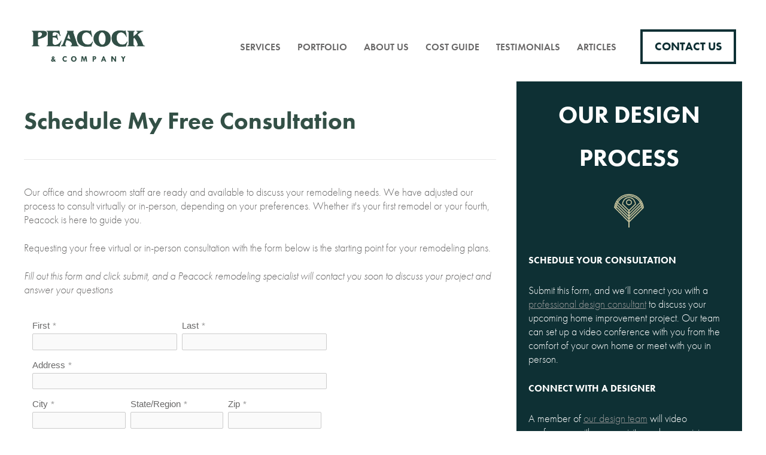

--- FILE ---
content_type: text/html; charset=UTF-8
request_url: https://www.peacockandco.com/schedule-consultation
body_size: 9366
content:
<!doctype html><html lang="en"><head>
    <meta charset="utf-8">
    <title>Schedule A Consultation | Peacock &amp; Company</title>
    <link rel="shortcut icon" href="https://www.peacockandco.com/hubfs/favicon.ico">
    <meta name="description" content="We can help turn your dream home into a reality. Call today or fill out a contact form to get started! ">
    
    
    
    
    
    
    <meta name="viewport" content="width=device-width, initial-scale=1">

    <script src="/hs/hsstatic/jquery-libs/static-1.1/jquery/jquery-1.7.1.js"></script>
<script>hsjQuery = window['jQuery'];</script>
    <meta property="og:description" content="We can help turn your dream home into a reality. Call today or fill out a contact form to get started! ">
    <meta property="og:title" content="Schedule A Consultation | Peacock &amp; Company">
    <meta name="twitter:description" content="We can help turn your dream home into a reality. Call today or fill out a contact form to get started! ">
    <meta name="twitter:title" content="Schedule A Consultation | Peacock &amp; Company">

    

    
    <style>
a.cta_button{-moz-box-sizing:content-box !important;-webkit-box-sizing:content-box !important;box-sizing:content-box !important;vertical-align:middle}.hs-breadcrumb-menu{list-style-type:none;margin:0px 0px 0px 0px;padding:0px 0px 0px 0px}.hs-breadcrumb-menu-item{float:left;padding:10px 0px 10px 10px}.hs-breadcrumb-menu-divider:before{content:'›';padding-left:10px}.hs-featured-image-link{border:0}.hs-featured-image{float:right;margin:0 0 20px 20px;max-width:50%}@media (max-width: 568px){.hs-featured-image{float:none;margin:0;width:100%;max-width:100%}}.hs-screen-reader-text{clip:rect(1px, 1px, 1px, 1px);height:1px;overflow:hidden;position:absolute !important;width:1px}
</style>

<link rel="stylesheet" href="https://www.peacockandco.com/hubfs/hub_generated/template_assets/1/36417459636/1768250294348/template_layout.min.css">
<link rel="stylesheet" href="https://www.peacockandco.com/hubfs/hub_generated/template_assets/1/36414040233/1768250293415/template_main.min.css">
<link rel="stylesheet" href="https://fonts.googleapis.com/css?family=Merriweather:400,700|Lato:400,700&amp;display=swap">
<link rel="stylesheet" href="https://www.peacockandco.com/hubfs/hub_generated/template_assets/1/36417188295/1768250296045/template_theme-overrides.css">
<!-- Editor Styles -->
<style id="hs_editor_style" type="text/css">
#hs_cos_wrapper_widget_1603693380271  { display: block !important; padding-bottom: 12px !important }
#hs_cos_wrapper_widget_1603693600380  { display: block !important; margin-bottom: 18px !important; margin-top: 18px !important }
#hs_cos_wrapper_widget_1603693701462  { display: block !important; padding-bottom: 12px !important; padding-top: 12px !important }
#hs_cos_wrapper_widget_1603693384293  { display: block !important; padding-bottom: 7px !important; padding-left: 14px !important; padding-right: 14px !important; padding-top: 14px !important }
#hs_cos_wrapper_module_1603696055972  { display: block !important; padding-bottom: 20px !important; padding-left: 17px !important; padding-right: 17px !important; padding-top: 20px !important }
#hs_cos_wrapper_widget_1603699332900  { display: block !important; padding-bottom: 20px !important; padding-top: 20px !important }
#hs_cos_wrapper_widget_1603693541580  { display: block !important; margin-bottom: 18px !important; margin-top: 18px !important; padding-bottom: 12px !important; padding-left: 0px !important; padding-right: 0px !important; padding-top: 12px !important }
#hs_cos_wrapper_logo_image  { background-color: #0e3034 !important; background-image: none !important; display: block !important; padding-bottom: 43px !important; padding-top: 30px !important }
#hs_cos_wrapper_footer_block13  { display: block !important; padding-bottom: 36px !important }
#hs_cos_wrapper_footer_block14  { display: block !important; padding-top: 12px !important }
#hs_cos_wrapper_footer_block15  { display: block !important; padding-bottom: 30px !important }
#hs_cos_wrapper_widget_1603693380271  { display: block !important; padding-bottom: 12px !important }
#hs_cos_wrapper_widget_1603693600380  { display: block !important; margin-bottom: 18px !important; margin-top: 18px !important }
#hs_cos_wrapper_widget_1603693701462  { display: block !important; padding-bottom: 12px !important; padding-top: 12px !important }
#hs_cos_wrapper_widget_1603693384293  { display: block !important; padding-bottom: 7px !important; padding-left: 14px !important; padding-right: 14px !important; padding-top: 14px !important }
#hs_cos_wrapper_module_1603696055972  { display: block !important; padding-bottom: 20px !important; padding-left: 17px !important; padding-right: 17px !important; padding-top: 20px !important }
#hs_cos_wrapper_widget_1603699332900  { display: block !important; padding-bottom: 20px !important; padding-top: 20px !important }
#hs_cos_wrapper_widget_1603693541580  { display: block !important; margin-bottom: 18px !important; margin-top: 18px !important; padding-bottom: 12px !important; padding-left: 0px !important; padding-right: 0px !important; padding-top: 12px !important }
.dnd_area-row-0-max-width-section-centering > .row-fluid {
  max-width: 1234px !important;
  margin-left: auto !important;
  margin-right: auto !important;
}
/* HubSpot Non-stacked Media Query Styles */
@media (min-width:768px) {
  .dnd_area-row-0-vertical-alignment > .row-fluid {
    display: -ms-flexbox !important;
    -ms-flex-direction: row;
    display: flex !important;
    flex-direction: row;
  }
  .cell_1603693384636-vertical-alignment {
    display: -ms-flexbox !important;
    -ms-flex-direction: column !important;
    -ms-flex-pack: start !important;
    display: flex !important;
    flex-direction: column !important;
    justify-content: flex-start !important;
  }
  .cell_1603693384636-vertical-alignment > div {
    flex-shrink: 0 !important;
  }
}
/* HubSpot Styles (default) */
.dnd_area-row-0-padding {
  padding-top: 0px !important;
  padding-bottom: 80px !important;
}
.cell_1603693384636-padding {
  padding-left: 0px !important;
  padding-right: 0px !important;
}
.cell_1603700229196-padding {
  padding-top: 12px !important;
  padding-bottom: 12px !important;
  padding-left: 0px !important;
  padding-right: 0px !important;
}
.our_design-row-0-padding {
  padding-top: 0px !important;
  padding-bottom: 0px !important;
}
.our_design-row-1-padding {
  padding-top: 0px !important;
  padding-bottom: 0px !important;
}
.our_design-row-2-padding {
  padding-top: 12px !important;
  padding-bottom: 12px !important;
}
.our_design-row-3-padding {
  padding-top: 0px !important;
  padding-bottom: 0px !important;
}
.cell_1603811393173-padding {
  padding-left: 0px !important;
  padding-right: 0px !important;
}
.cell_1603811393173-background-layers {
  background-image: linear-gradient(rgba(14, 48, 52, 1), rgba(14, 48, 52, 1)) !important;
  background-position: left top !important;
  background-size: auto !important;
  background-repeat: no-repeat !important;
}
.cell_16036993372932-margin {
  margin-bottom: 24px !important;
}
.cell_16036993372932-padding {
  padding-left: 20px !important;
  padding-right: 20px !important;
}
.cell_16036993372932-background-layers {
  background-image: linear-gradient(rgba(14, 48, 52, 1), rgba(14, 48, 52, 1)) !important;
  background-position: left top !important;
  background-size: auto !important;
  background-repeat: no-repeat !important;
}
.cell_16038120163582-padding {
  padding-left: 0px !important;
  padding-right: 0px !important;
}
.cell_16036986871962-padding {
  padding-top: 0px !important;
  padding-bottom: 12px !important;
  padding-left: 0px !important;
  padding-right: 0px !important;
}
.cell_16036986871962-row-0-padding {
  padding-top: 0px !important;
  padding-bottom: 0px !important;
}
.cell_16038115813232-padding {
  padding-left: 0px !important;
  padding-right: 0px !important;
}
/* HubSpot Styles (mobile) */
@media (max-width: 640px) {
  .cell_1603693384636-padding {
    padding-top: 12px !important;
  }
  .our_design-row-0-padding {
    padding-top: 12px !important;
  }
  .cell_16036986871962-margin {
    margin-top: 0px !important;
    margin-bottom: 0px !important;
  }
  #hs_cos_wrapper_footer_block11 {
    padding-left: 17px !important;
    padding-right: 17px !important;
  }
  #hs_cos_wrapper_footer_block13 {
    padding-top: 0px !important;
    padding-bottom: 8px !important;
  }
  #hs_cos_wrapper_logo_image {
    padding-left: 20px !important;
  }
  #hs_cos_wrapper_footer_block15 {
    margin-top: -25px !important;
    padding-top: 0px !important;
  }
  #hs_cos_wrapper_footer_block14 {
    padding-top: 0px !important;
    padding-bottom: 6px !important;
  }
}
</style>
    

    
<!--  Added by GoogleAnalytics integration -->
<script>
var _hsp = window._hsp = window._hsp || [];
_hsp.push(['addPrivacyConsentListener', function(consent) { if (consent.allowed || (consent.categories && consent.categories.analytics)) {
  (function(i,s,o,g,r,a,m){i['GoogleAnalyticsObject']=r;i[r]=i[r]||function(){
  (i[r].q=i[r].q||[]).push(arguments)},i[r].l=1*new Date();a=s.createElement(o),
  m=s.getElementsByTagName(o)[0];a.async=1;a.src=g;m.parentNode.insertBefore(a,m)
})(window,document,'script','//www.google-analytics.com/analytics.js','ga');
  ga('create','UA-134212241-1','auto');
  ga('send','pageview');
}}]);
</script>

<!-- /Added by GoogleAnalytics integration -->

<!--  Added by GoogleAnalytics4 integration -->
<script>
var _hsp = window._hsp = window._hsp || [];
window.dataLayer = window.dataLayer || [];
function gtag(){dataLayer.push(arguments);}

var useGoogleConsentModeV2 = true;
var waitForUpdateMillis = 1000;


if (!window._hsGoogleConsentRunOnce) {
  window._hsGoogleConsentRunOnce = true;

  gtag('consent', 'default', {
    'ad_storage': 'denied',
    'analytics_storage': 'denied',
    'ad_user_data': 'denied',
    'ad_personalization': 'denied',
    'wait_for_update': waitForUpdateMillis
  });

  if (useGoogleConsentModeV2) {
    _hsp.push(['useGoogleConsentModeV2'])
  } else {
    _hsp.push(['addPrivacyConsentListener', function(consent){
      var hasAnalyticsConsent = consent && (consent.allowed || (consent.categories && consent.categories.analytics));
      var hasAdsConsent = consent && (consent.allowed || (consent.categories && consent.categories.advertisement));

      gtag('consent', 'update', {
        'ad_storage': hasAdsConsent ? 'granted' : 'denied',
        'analytics_storage': hasAnalyticsConsent ? 'granted' : 'denied',
        'ad_user_data': hasAdsConsent ? 'granted' : 'denied',
        'ad_personalization': hasAdsConsent ? 'granted' : 'denied'
      });
    }]);
  }
}

gtag('js', new Date());
gtag('set', 'developer_id.dZTQ1Zm', true);
gtag('config', 'G-ZXPX97SBXZ');
</script>
<script async src="https://www.googletagmanager.com/gtag/js?id=G-ZXPX97SBXZ"></script>

<!-- /Added by GoogleAnalytics4 integration -->

<!--  Added by GoogleTagManager integration -->
<script>
var _hsp = window._hsp = window._hsp || [];
window.dataLayer = window.dataLayer || [];
function gtag(){dataLayer.push(arguments);}

var useGoogleConsentModeV2 = true;
var waitForUpdateMillis = 1000;



var hsLoadGtm = function loadGtm() {
    if(window._hsGtmLoadOnce) {
      return;
    }

    if (useGoogleConsentModeV2) {

      gtag('set','developer_id.dZTQ1Zm',true);

      gtag('consent', 'default', {
      'ad_storage': 'denied',
      'analytics_storage': 'denied',
      'ad_user_data': 'denied',
      'ad_personalization': 'denied',
      'wait_for_update': waitForUpdateMillis
      });

      _hsp.push(['useGoogleConsentModeV2'])
    }

    (function(w,d,s,l,i){w[l]=w[l]||[];w[l].push({'gtm.start':
    new Date().getTime(),event:'gtm.js'});var f=d.getElementsByTagName(s)[0],
    j=d.createElement(s),dl=l!='dataLayer'?'&l='+l:'';j.async=true;j.src=
    'https://www.googletagmanager.com/gtm.js?id='+i+dl;f.parentNode.insertBefore(j,f);
    })(window,document,'script','dataLayer','GTM-TRVDT275');

    window._hsGtmLoadOnce = true;
};

_hsp.push(['addPrivacyConsentListener', function(consent){
  if(consent.allowed || (consent.categories && consent.categories.analytics)){
    hsLoadGtm();
  }
}]);

</script>

<!-- /Added by GoogleTagManager integration -->

    <link rel="canonical" href="https://www.peacockandco.com/schedule-consultation">


<!-- Google tag (gtag.js) -->
<script async src="https://www.googletagmanager.com/gtag/js?id=AW-502115628"></script>
<script>
  window.dataLayer = window.dataLayer || [];
  function gtag(){dataLayer.push(arguments);}
  gtag('js', new Date());

  gtag('config', 'AW-502115628');
</script>

<!-- Google tag (gtag.js) -->
<script async src="https://www.googletagmanager.com/gtag/js?id=G-ZXPX97SBXZ"></script>
<script>
  window.dataLayer = window.dataLayer || [];
  function gtag(){dataLayer.push(arguments);}
  gtag('js', new Date());

  gtag('config', 'G-ZXPX97SBXZ');
</script>


<script type="application/ld+json">
{
  "@context": "https://schema.org",
  "@type": "HomeAndConstructionBusiness",
  "@id": "https://www.peacockandco.com/#organization",
  "name": "Peacock & Company",
  "url": "https://www.peacockandco.com",
  "logo": "https://8653892.fs1.hubspotusercontent-na1.net/hubfs/8653892/Peacock%20&%20Company%20transparent%20logo.png",
  "image": "https://8653892.fs1.hubspotusercontent-na1.net/hubfs/8653892/Michiana%20area%20kitchen%20with%20wood%20cabinets%2c%20green%20tile%20backsplash%2c%20and%20black%20countertop%20island.jpg",
  "description": "Peacock & Company provides high‑quality home remodeling, additions, restorations, and design‑build services for Michiana, Harbor Country, and surrounding areas since 1984.",
  "telephone": "+1-574-289-4992",
  "email": "leads@peacockandco.com",
  "priceRange": "$$",
  "address": {
    "@type": "PostalAddress",
    "streetAddress": "1147 E Mishawaka Ave",
    "addressLocality": "South Bend",
    "addressRegion": "IN",
    "postalCode": "46615",
    "addressCountry": "US"
  },
  "geo": {
    "@type": "GeoCoordinates",
    "latitude": "41.6653391",
    "longitude": "-86.2220121"
  },
  "openingHoursSpecification": [
    {
      "@type": "OpeningHoursSpecification",
      "dayOfWeek": [
        "Monday",
        "Tuesday",
        "Wednesday",
        "Thursday",
        "Friday"
      ],
      "opens": "08:00",
      "closes": "16:30"
    }
  ],
  "areaServed": [
    { "@type": "Place", "name": "Goshen, IN" },
    { "@type": "Place", "name": "Elkhart, IN" },
    { "@type": "Place", "name": "Granger, IN" },
    { "@type": "Place", "name": "Mishawaka, IN" },
    { "@type": "Place", "name": "South Bend, IN" },
    { "@type": "Place", "name": "Niles, MI 49120" },
    { "@type": "Place", "name": "Osceola, IN 46561" },
    { "@type": "Place", "name": "Bridgman, MI 49106" },
    { "@type": "Place", "name": "Buchanan, MI 49107" },
    { "@type": "Place", "name": "La Porte, IN 46350" },
    { "@type": "Place", "name": "Lakeside, MI 49116" },
    { "@type": "Place", "name": "Michiana, MI 49117" },
    { "@type": "Place", "name": "St Joseph, MI 49085" },
    { "@type": "Place", "name": "Walkerton, IN 46574" },
    { "@type": "Place", "name": "Three Oaks, MI 49128" },
    { "@type": "Place", "name": "Union Pier, MI 49129" },
    { "@type": "Place", "name": "New Buffalo, MI 49117" },
    { "@type": "Place", "name": "St. Joseph County, IN" },
    { "@type": "Place", "name": "Stevensville, MI 49127" },
    { "@type": "Place", "name": "Berrien Springs, MI 49103" }
  ],
  "serviceType": [
    "Kitchen Remodeling",
    "Bathroom Remodeling",
    "Home Additions",
    "Basement Remodeling",
    "Decks & Outdoor Living",
    "Sunroom Additions",
    "Garage & Mudroom Remodeling",
    "Cabinetry",
    "Flooring"
  ],
  "sameAs": [
    "https://www.facebook.com/PeacockandCo",
    "https://www.bbb.org/us/in/south-bend/profile/remodel-contractors/peacock-company-inc-0352-21699"
  ]
}
</script>



<meta property="og:url" content="https://www.peacockandco.com/schedule-consultation">
<meta name="twitter:card" content="summary">
<meta http-equiv="content-language" content="en">





<script type="application/ld+json">
{
  "@context": "https://schema.org",
  "@type": "ContactPage",
  "url": "https://www.peacockandco.com/contact",
  "name": "Contact Peacock & Company",
  "description": "Get in touch with Peacock & Company for custom home remodeling, additions, restorations, and design-build services in Michiana and Harbor Country.",
  "about": {
    "@id": "https://www.peacockandco.com/#organization"
  }
}
</script>

    
  <meta name="generator" content="HubSpot"></head>
  <body>
<!--  Added by GoogleTagManager integration -->
<noscript><iframe src="https://www.googletagmanager.com/ns.html?id=GTM-TRVDT275" height="0" width="0" style="display:none;visibility:hidden"></iframe></noscript>

<!-- /Added by GoogleTagManager integration -->

    <div class="body-wrapper   hs-content-id-36642364821 hs-site-page page ">
      
      <div data-global-resource-path="PeacockAndCompany_October_2020/templates/partials/header.html"><header class="header">

  <div class="header__container">
    <div class="logo">
      
      <div id="hs_cos_wrapper_header_logo" class="hs_cos_wrapper hs_cos_wrapper_widget hs_cos_wrapper_type_module widget-type-logo" style="" data-hs-cos-general-type="widget" data-hs-cos-type="module">
  






















  
  <span id="hs_cos_wrapper_header_logo_hs_logo_widget" class="hs_cos_wrapper hs_cos_wrapper_widget hs_cos_wrapper_type_logo" style="" data-hs-cos-general-type="widget" data-hs-cos-type="logo"><a href="/" id="hs-link-header_logo_hs_logo_widget" style="border-width:0px;border:0px;"><img src="https://www.peacockandco.com/hubfs/raw_assets/public/PeacockAndCompany_October_2020/images/Logo.png" class="hs-image-widget " height="0" style="height: auto;width:0px;border-width:0px;border:0px;" width="0" alt="Peacock &amp; Company" title="Peacock &amp; Company"></a></span>
</div>
    </div>
    <div class="custom-menu-primary">
      <span id="hs_cos_wrapper_header_menu" class="hs_cos_wrapper hs_cos_wrapper_widget hs_cos_wrapper_type_menu" style="" data-hs-cos-general-type="widget" data-hs-cos-type="menu"><div id="hs_menu_wrapper_header_menu" class="hs-menu-wrapper active-branch no-flyouts hs-menu-flow-horizontal" role="navigation" data-sitemap-name="default" data-menu-id="36450916536" aria-label="Navigation Menu">
 <ul role="menu" class="active-branch">
  <li class="hs-menu-item hs-menu-depth-1 hs-item-has-children" role="none"><a href="https://www.peacockandco.com/services" aria-haspopup="true" aria-expanded="false" role="menuitem">Services</a>
   <ul role="menu" class="hs-menu-children-wrapper">
    <li class="hs-menu-item hs-menu-depth-2" role="none"><a href="https://www.peacockandco.com/kitchen-remodels-south-bend" role="menuitem">Kitchen Remodeling</a></li>
    <li class="hs-menu-item hs-menu-depth-2" role="none"><a href="https://www.peacockandco.com/south-bend-home-additions" role="menuitem">Home Additions</a></li>
    <li class="hs-menu-item hs-menu-depth-2" role="none"><a href="https://www.peacockandco.com/south-bend-basement-remodel" role="menuitem">Basement Remodeling</a></li>
    <li class="hs-menu-item hs-menu-depth-2" role="none"><a href="https://www.peacockandco.com/bathroom-remodels-south-bend" role="menuitem">Bathroom Remodeling</a></li>
    <li class="hs-menu-item hs-menu-depth-2" role="none"><a href="https://www.peacockandco.com/garage-and-mudroom-remodeling" role="menuitem">Garage &amp; Mudroom Remodeling</a></li>
    <li class="hs-menu-item hs-menu-depth-2" role="none"><a href="https://www.peacockandco.com/whole-home-remodels-south-bend" role="menuitem">Whole Home Remodeling</a></li>
    <li class="hs-menu-item hs-menu-depth-2" role="none"><a href="https://www.peacockandco.com/aging-in-place-accessibility-remodeling-south-bend" role="menuitem">Aging-in-Place Remodeling</a></li>
    <li class="hs-menu-item hs-menu-depth-2" role="none"><a href="https://www.peacockandco.com/historic-home-renovation-south-bend" role="menuitem">Historic Home Renovation</a></li>
    <li class="hs-menu-item hs-menu-depth-2" role="none"><a href="https://www.peacockandco.com/south-bend-sunroom-additions" role="menuitem">Sunrooms</a></li>
    <li class="hs-menu-item hs-menu-depth-2" role="none"><a href="https://www.peacockandco.com/south-bend-decks" role="menuitem">Decks</a></li>
    <li class="hs-menu-item hs-menu-depth-2" role="none"><a href="https://www.peacockandco.com/south-bend-custom-cabinetry" role="menuitem">Cabinetry</a></li>
   </ul></li>
  <li class="hs-menu-item hs-menu-depth-1" role="none"><a href="https://www.peacockandco.com/project-gallery-page" role="menuitem">Portfolio</a></li>
  <li class="hs-menu-item hs-menu-depth-1 hs-item-has-children" role="none"><a href="javascript:;" aria-haspopup="true" aria-expanded="false" role="menuitem">About Us</a>
   <ul role="menu" class="hs-menu-children-wrapper">
    <li class="hs-menu-item hs-menu-depth-2" role="none"><a href="https://www.peacockandco.com/about-us" role="menuitem">Meet Our Team</a></li>
    <li class="hs-menu-item hs-menu-depth-2" role="none"><a href="https://www.peacockandco.com/service-area" role="menuitem">Where We Work</a></li>
    <li class="hs-menu-item hs-menu-depth-2" role="none"><a href="https://www.peacockandco.com/our-process" role="menuitem">Our Process</a></li>
    <li class="hs-menu-item hs-menu-depth-2" role="none"><a href="https://www.peacockandco.com/design-build-remodels-south-bend" role="menuitem">Design-Build</a></li>
    <li class="hs-menu-item hs-menu-depth-2" role="none"><a href="https://peacockcompany.discovered.ai/" role="menuitem" target="_blank" rel="noopener">Join Our Team</a></li>
   </ul></li>
  <li class="hs-menu-item hs-menu-depth-1" role="none"><a href="https://www.peacockandco.com/access-our-remodeling-cost-guide" role="menuitem">Cost Guide</a></li>
  <li class="hs-menu-item hs-menu-depth-1" role="none"><a href="https://www.peacockandco.com/testimonials" role="menuitem">Testimonials</a></li>
  <li class="hs-menu-item hs-menu-depth-1" role="none"><a href="https://www.peacockandco.com/blog" role="menuitem">Articles</a></li>
  <li class="hs-menu-item hs-menu-depth-1 active active-branch" role="none"><a href="https://www.peacockandco.com/schedule-consultation" role="menuitem">Contact Us</a></li>
 </ul>
</div></span>
    </div>
  </div>
</header>
<nav id="mobile-navigation">
  <div class="mobile-navigation-title">
    <div id="hs_cos_wrapper_nav_title" class="hs_cos_wrapper hs_cos_wrapper_widget hs_cos_wrapper_type_module widget-type-rich_text" style="" data-hs-cos-general-type="widget" data-hs-cos-type="module"><span id="hs_cos_wrapper_nav_title_" class="hs_cos_wrapper hs_cos_wrapper_widget hs_cos_wrapper_type_rich_text" style="" data-hs-cos-general-type="widget" data-hs-cos-type="rich_text"><a href="/">Peacock &amp; Company</a></span></div>
  </div> 
  <span class="mobile-navigation-label nav-toggle"></span>
  <div class="custom-mobile-menu">
    <span id="hs_cos_wrapper_mobile_menu" class="hs_cos_wrapper hs_cos_wrapper_widget hs_cos_wrapper_type_menu" style="" data-hs-cos-general-type="widget" data-hs-cos-type="menu"><div id="hs_menu_wrapper_mobile_menu" class="hs-menu-wrapper active-branch no-flyouts hs-menu-flow-horizontal" role="navigation" data-sitemap-name="default" data-menu-id="36450916536" aria-label="Navigation Menu">
 <ul role="menu" class="active-branch">
  <li class="hs-menu-item hs-menu-depth-1 hs-item-has-children" role="none"><a href="https://www.peacockandco.com/services" aria-haspopup="true" aria-expanded="false" role="menuitem">Services</a>
   <ul role="menu" class="hs-menu-children-wrapper">
    <li class="hs-menu-item hs-menu-depth-2" role="none"><a href="https://www.peacockandco.com/kitchen-remodels-south-bend" role="menuitem">Kitchen Remodeling</a></li>
    <li class="hs-menu-item hs-menu-depth-2" role="none"><a href="https://www.peacockandco.com/south-bend-home-additions" role="menuitem">Home Additions</a></li>
    <li class="hs-menu-item hs-menu-depth-2" role="none"><a href="https://www.peacockandco.com/south-bend-basement-remodel" role="menuitem">Basement Remodeling</a></li>
    <li class="hs-menu-item hs-menu-depth-2" role="none"><a href="https://www.peacockandco.com/bathroom-remodels-south-bend" role="menuitem">Bathroom Remodeling</a></li>
    <li class="hs-menu-item hs-menu-depth-2" role="none"><a href="https://www.peacockandco.com/garage-and-mudroom-remodeling" role="menuitem">Garage &amp; Mudroom Remodeling</a></li>
    <li class="hs-menu-item hs-menu-depth-2" role="none"><a href="https://www.peacockandco.com/whole-home-remodels-south-bend" role="menuitem">Whole Home Remodeling</a></li>
    <li class="hs-menu-item hs-menu-depth-2" role="none"><a href="https://www.peacockandco.com/aging-in-place-accessibility-remodeling-south-bend" role="menuitem">Aging-in-Place Remodeling</a></li>
    <li class="hs-menu-item hs-menu-depth-2" role="none"><a href="https://www.peacockandco.com/historic-home-renovation-south-bend" role="menuitem">Historic Home Renovation</a></li>
    <li class="hs-menu-item hs-menu-depth-2" role="none"><a href="https://www.peacockandco.com/south-bend-sunroom-additions" role="menuitem">Sunrooms</a></li>
    <li class="hs-menu-item hs-menu-depth-2" role="none"><a href="https://www.peacockandco.com/south-bend-decks" role="menuitem">Decks</a></li>
    <li class="hs-menu-item hs-menu-depth-2" role="none"><a href="https://www.peacockandco.com/south-bend-custom-cabinetry" role="menuitem">Cabinetry</a></li>
   </ul></li>
  <li class="hs-menu-item hs-menu-depth-1" role="none"><a href="https://www.peacockandco.com/project-gallery-page" role="menuitem">Portfolio</a></li>
  <li class="hs-menu-item hs-menu-depth-1 hs-item-has-children" role="none"><a href="javascript:;" aria-haspopup="true" aria-expanded="false" role="menuitem">About Us</a>
   <ul role="menu" class="hs-menu-children-wrapper">
    <li class="hs-menu-item hs-menu-depth-2" role="none"><a href="https://www.peacockandco.com/about-us" role="menuitem">Meet Our Team</a></li>
    <li class="hs-menu-item hs-menu-depth-2" role="none"><a href="https://www.peacockandco.com/service-area" role="menuitem">Where We Work</a></li>
    <li class="hs-menu-item hs-menu-depth-2" role="none"><a href="https://www.peacockandco.com/our-process" role="menuitem">Our Process</a></li>
    <li class="hs-menu-item hs-menu-depth-2" role="none"><a href="https://www.peacockandco.com/design-build-remodels-south-bend" role="menuitem">Design-Build</a></li>
    <li class="hs-menu-item hs-menu-depth-2" role="none"><a href="https://peacockcompany.discovered.ai/" role="menuitem" target="_blank" rel="noopener">Join Our Team</a></li>
   </ul></li>
  <li class="hs-menu-item hs-menu-depth-1" role="none"><a href="https://www.peacockandco.com/access-our-remodeling-cost-guide" role="menuitem">Cost Guide</a></li>
  <li class="hs-menu-item hs-menu-depth-1" role="none"><a href="https://www.peacockandco.com/testimonials" role="menuitem">Testimonials</a></li>
  <li class="hs-menu-item hs-menu-depth-1" role="none"><a href="https://www.peacockandco.com/blog" role="menuitem">Articles</a></li>
  <li class="hs-menu-item hs-menu-depth-1 active active-branch" role="none"><a href="https://www.peacockandco.com/schedule-consultation" role="menuitem">Contact Us</a></li>
 </ul>
</div></span>
  </div>
</nav></div>
      

      

<main class=" body-container-wrapper page-main-wrapper contact-us">
  <div class="page-center">
    <div class="left-column">
      <div class="container-fluid contact-us">
<div class="row-fluid-wrapper">
<div class="row-fluid">
<div class="span12 widget-span widget-type-cell " style="" data-widget-type="cell" data-x="0" data-w="12">

<div class="row-fluid-wrapper row-depth-1 row-number-1 dnd_area-row-0-max-width-section-centering dnd_area-row-0-vertical-alignment dnd-section dnd_area-row-0-padding">
<div class="row-fluid ">
<div class="span12 widget-span widget-type-cell cell_1603693384636-padding cell_1603693384636-vertical-alignment dnd-column" style="" data-widget-type="cell" data-x="0" data-w="12">

<div class="row-fluid-wrapper row-depth-1 row-number-2 dnd-row">
<div class="row-fluid ">
<div class="span12 widget-span widget-type-custom_widget dnd-module" style="" data-widget-type="custom_widget" data-x="0" data-w="12">
<div id="hs_cos_wrapper_widget_1603693380271" class="hs_cos_wrapper hs_cos_wrapper_widget hs_cos_wrapper_type_module widget-type-rich_text" style="" data-hs-cos-general-type="widget" data-hs-cos-type="module"><span id="hs_cos_wrapper_widget_1603693380271_" class="hs_cos_wrapper hs_cos_wrapper_widget hs_cos_wrapper_type_rich_text" style="" data-hs-cos-general-type="widget" data-hs-cos-type="rich_text"><h1><strong><br>Schedule My&nbsp;Free Consultation</strong></h1></span></div>

</div><!--end widget-span -->
</div><!--end row-->
</div><!--end row-wrapper -->

<div class="row-fluid-wrapper row-depth-1 row-number-3 dnd-row">
<div class="row-fluid ">
<div class="span12 widget-span widget-type-cell cell_1603700229196-padding dnd-column" style="" data-widget-type="cell" data-x="0" data-w="12">

<div class="row-fluid-wrapper row-depth-1 row-number-4 dnd-row">
<div class="row-fluid ">
<div class="span12 widget-span widget-type-custom_widget dnd-module" style="" data-widget-type="custom_widget" data-x="0" data-w="12">
<div id="hs_cos_wrapper_widget_1603693600380" class="hs_cos_wrapper hs_cos_wrapper_widget hs_cos_wrapper_type_module" style="" data-hs-cos-general-type="widget" data-hs-cos-type="module">

<hr style="
  width: 100%;
  border: 0 none;
  border-bottom-width: 1px;
  border-bottom-style: solid;
  border-bottom-color: rgba(232, 232, 232, 1.0);
  margin-left: auto;
  margin-right: auto;
  margin-top: 0;
  margin-bottom: 0;
"></div>

</div><!--end widget-span -->
</div><!--end row-->
</div><!--end row-wrapper -->

</div><!--end widget-span -->
</div><!--end row-->
</div><!--end row-wrapper -->

<div class="row-fluid-wrapper row-depth-1 row-number-5 dnd-row">
<div class="row-fluid ">
<div class="span12 widget-span widget-type-custom_widget dnd-module" style="" data-widget-type="custom_widget" data-x="0" data-w="12">
<div id="hs_cos_wrapper_widget_1603693701462" class="hs_cos_wrapper hs_cos_wrapper_widget hs_cos_wrapper_type_module widget-type-rich_text" style="" data-hs-cos-general-type="widget" data-hs-cos-type="module"><span id="hs_cos_wrapper_widget_1603693701462_" class="hs_cos_wrapper hs_cos_wrapper_widget hs_cos_wrapper_type_rich_text" style="" data-hs-cos-general-type="widget" data-hs-cos-type="rich_text"><p>Our office and showroom staff are ready and available to discuss your remodeling needs. We have adjusted our process to consult virtually or in-person, depending on your preferences. Whether it's your first remodel or your fourth, Peacock is here to guide you.</p>
<p>Requesting your free virtual or in-person consultation with the form below is the starting point for your remodeling plans.</p>
<p><em>Fill out this form and click submit, and a Peacock remodeling specialist will contact you soon to discuss your project and answer your questions</em></p></span></div>

</div><!--end widget-span -->
</div><!--end row-->
</div><!--end row-wrapper -->

<div class="row-fluid-wrapper row-depth-1 row-number-6 dnd-row">
<div class="row-fluid ">
<div class="span12 widget-span widget-type-custom_widget dnd-module" style="" data-widget-type="custom_widget" data-x="0" data-w="12">
<div id="hs_cos_wrapper_widget_1603693384293" class="hs_cos_wrapper hs_cos_wrapper_widget hs_cos_wrapper_type_module widget-type-form" style="" data-hs-cos-general-type="widget" data-hs-cos-type="module">


	



	<span id="hs_cos_wrapper_widget_1603693384293_" class="hs_cos_wrapper hs_cos_wrapper_widget hs_cos_wrapper_type_form" style="" data-hs-cos-general-type="widget" data-hs-cos-type="form">
<div id="hs_form_target_widget_1603693384293"></div>








</span>
</div>

</div><!--end widget-span -->
</div><!--end row-->
</div><!--end row-wrapper -->

</div><!--end widget-span -->
</div><!--end row-->
</div><!--end row-wrapper -->

</div><!--end widget-span -->
</div>
</div>
</div>
    </div>
    <div class="right-column">
      <div class="container-fluid our-design">
<div class="row-fluid-wrapper">
<div class="row-fluid">
<div class="span12 widget-span widget-type-cell " style="" data-widget-type="cell" data-x="0" data-w="12">

<div class="row-fluid-wrapper row-depth-1 row-number-1 dnd-section our_design-row-0-padding">
<div class="row-fluid ">
<div class="span12 widget-span widget-type-cell cell_1603811393173-padding cell_1603811393173-background-layers cell_1603811393173-background-color dnd-column" style="" data-widget-type="cell" data-x="0" data-w="12">

<div class="row-fluid-wrapper row-depth-1 row-number-2 dnd-row">
<div class="row-fluid ">
<div class="span12 widget-span widget-type-custom_widget dnd-module" style="" data-widget-type="custom_widget" data-x="0" data-w="12">
<div id="hs_cos_wrapper_module_1603696055972" class="hs_cos_wrapper hs_cos_wrapper_widget hs_cos_wrapper_type_module widget-type-rich_text" style="" data-hs-cos-general-type="widget" data-hs-cos-type="module"><span id="hs_cos_wrapper_module_1603696055972_" class="hs_cos_wrapper hs_cos_wrapper_widget hs_cos_wrapper_type_rich_text" style="" data-hs-cos-general-type="widget" data-hs-cos-type="rich_text"><h2 style="text-align: center; font-size: 40px; font-weight: bold;"><span style="color: #ffffff;">Our Design Process</span></h2>
<img src="https://www.peacockandco.com/hubfs/plume_gold.png" alt="Our Design Process" style="width: 50px; margin-left: auto; margin-right: auto; display: block;"></span></div>

</div><!--end widget-span -->
</div><!--end row-->
</div><!--end row-wrapper -->

</div><!--end widget-span -->
</div><!--end row-->
</div><!--end row-wrapper -->

<div class="row-fluid-wrapper row-depth-1 row-number-3 our_design-row-1-padding dnd-section">
<div class="row-fluid ">
<div class="span12 widget-span widget-type-cell cell_16036993372932-background-color cell_16036993372932-background-layers dnd-column cell_16036993372932-padding cell_16036993372932-margin" style="" data-widget-type="cell" data-x="0" data-w="12">

<div class="row-fluid-wrapper row-depth-1 row-number-4 dnd-row">
<div class="row-fluid ">
<div class="span12 widget-span widget-type-custom_widget dnd-module" style="" data-widget-type="custom_widget" data-x="0" data-w="12">
<div id="hs_cos_wrapper_widget_1603699332900" class="hs_cos_wrapper hs_cos_wrapper_widget hs_cos_wrapper_type_module widget-type-rich_text" style="" data-hs-cos-general-type="widget" data-hs-cos-type="module"><span id="hs_cos_wrapper_widget_1603699332900_" class="hs_cos_wrapper hs_cos_wrapper_widget hs_cos_wrapper_type_rich_text" style="" data-hs-cos-general-type="widget" data-hs-cos-type="rich_text"><h2><span style="color: #ffffff;"><strong>Schedule your Consultation</strong></span></h2>
<span style="color: #ffffff;">Submit this form, and we’ll connect you with a</span> <a href="/our-designers" style="text-decoration: underline;" rel="noopener">professional design consultant</a><span style="color: #ffffff;"> to discuss your upcoming home improvement project. Our team can set up a video conference with you from the comfort of your own home or meet with you in person.</span>
<h2><span style="color: #ffffff;"><strong>Connect with a Designer</strong></span></h2>
<span style="color: #ffffff;">A member of</span>&nbsp;<a href="/blog/benefits-of-working-with-a-design-professional" rel="noopener" style="text-decoration: underline;">our design team</a> <span style="color: #ffffff;">will video conference with you or visit your home, giving you the opportunity to showcase your project and share your vision. If we're meeting virtually, please have a tape measure handy and send us 3 to 5 photos in advance of the area you wish to remodel.</span>
<h2><span style="color: #ffffff;"><strong>initial cost assessment</strong></span></h2>
<span style="color: #ffffff;">Based on the specifics of your project and our experience with similar ones, we'll invite you to our showroom to review an initial cost assessment.&nbsp; This will provide an estimated budget range for your project.&nbsp;</span>
<h2><span style="color: #ffffff;"><strong>Design agreement</strong></span></h2>
<p><span style="color: #ffffff;">Once we align on the budget range and project scope, we'll enter a Design Agreement.&nbsp; We will work with you to select finishes, review 3D plans of the project, and develop a detailed overview of your project.</span></p>
<h2><span style="color: #ffffff;"><strong>proposal</strong></span></h2>
<p><span style="color: #ffffff;">We provide a detailed, fixed-price proposal outlining every aspect of your project.&nbsp; At the end of this step, we'll collect a deposit and your project will be scheduled.</span></p></span></div>

</div><!--end widget-span -->
</div><!--end row-->
</div><!--end row-wrapper -->

</div><!--end widget-span -->
</div><!--end row-->
</div><!--end row-wrapper -->

<div class="row-fluid-wrapper row-depth-1 row-number-5 dnd-section our_design-row-2-padding">
<div class="row-fluid ">
<div class="span12 widget-span widget-type-cell cell_16038120163582-padding dnd-column" style="" data-widget-type="cell" data-x="0" data-w="12">

<div class="row-fluid-wrapper row-depth-1 row-number-6 dnd-row">
<div class="row-fluid ">
<div class="span12 widget-span widget-type-custom_widget dnd-module" style="" data-widget-type="custom_widget" data-x="0" data-w="12">
<div id="hs_cos_wrapper_widget_1603693541580" class="hs_cos_wrapper hs_cos_wrapper_widget hs_cos_wrapper_type_module" style="" data-hs-cos-general-type="widget" data-hs-cos-type="module">

<hr style="
  width: 100%;
  border: 0 none;
  border-bottom-width: 1px;
  border-bottom-style: solid;
  border-bottom-color: rgba(232, 232, 232, 1.0);
  margin-left: auto;
  margin-right: auto;
  margin-top: 0;
  margin-bottom: 0;
"></div>

</div><!--end widget-span -->
</div><!--end row-->
</div><!--end row-wrapper -->

</div><!--end widget-span -->
</div><!--end row-->
</div><!--end row-wrapper -->

<div class="row-fluid-wrapper row-depth-1 row-number-7 dnd-section our_design-row-3-padding">
<div class="row-fluid ">
<div class="span12 widget-span widget-type-cell cell_16036986871962-padding cell_16036986871962-margin dnd-column" style="" data-widget-type="cell" data-x="0" data-w="12">

<div class="row-fluid-wrapper row-depth-1 row-number-8 cell_16036986871962-row-0-padding dnd-section dnd-row">
<div class="row-fluid ">
<div class="span12 widget-span widget-type-cell cell_16038115813232-padding dnd-column" style="" data-widget-type="cell" data-x="0" data-w="12">

<div class="row-fluid-wrapper row-depth-1 row-number-9 dnd-row">
<div class="row-fluid ">
<div class="span12 widget-span widget-type-custom_widget dnd-module" style="" data-widget-type="custom_widget" data-x="0" data-w="12">
<div id="hs_cos_wrapper_widget_1603694186529" class="hs_cos_wrapper hs_cos_wrapper_widget hs_cos_wrapper_type_module widget-type-rich_text" style="" data-hs-cos-general-type="widget" data-hs-cos-type="module"><span id="hs_cos_wrapper_widget_1603694186529_" class="hs_cos_wrapper hs_cos_wrapper_widget hs_cos_wrapper_type_rich_text" style="" data-hs-cos-general-type="widget" data-hs-cos-type="rich_text"><h2 style="font-size: 40px;"><strong>Contact</strong>&nbsp;<strong>Us</strong></h2>
<p>Peacock &amp; Company<br>1147 Mishawaka Avenue<br>South Bend, IN &nbsp;46615</p>
<p><a href="mailto:https://www.facebook.com/PeacockandCo/">l</a><a href="mailto:leads@peacockandco.com">eads@peacockandco.com</a><br><a href="tel:5742894992">574 289 4992</a></p>
<p><a href="https://www.bbb.org/us/in/south-bend/profile/remodel-contractors/peacock-company-inc-0352-21699" rel="noopener" target="_blank"><img src="https://www.peacockandco.com/hs-fs/hubfs/Peacock%20and%20Co%20BBB%20Accredited-1.png?width=254&amp;height=97&amp;name=Peacock%20and%20Co%20BBB%20Accredited-1.png" width="254" height="97" loading="lazy" alt="Peacock and Co BBB Accredited-1" style="height: auto; max-width: 100%; width: 254px;" srcset="https://www.peacockandco.com/hs-fs/hubfs/Peacock%20and%20Co%20BBB%20Accredited-1.png?width=127&amp;height=49&amp;name=Peacock%20and%20Co%20BBB%20Accredited-1.png 127w, https://www.peacockandco.com/hs-fs/hubfs/Peacock%20and%20Co%20BBB%20Accredited-1.png?width=254&amp;height=97&amp;name=Peacock%20and%20Co%20BBB%20Accredited-1.png 254w, https://www.peacockandco.com/hs-fs/hubfs/Peacock%20and%20Co%20BBB%20Accredited-1.png?width=381&amp;height=146&amp;name=Peacock%20and%20Co%20BBB%20Accredited-1.png 381w, https://www.peacockandco.com/hs-fs/hubfs/Peacock%20and%20Co%20BBB%20Accredited-1.png?width=508&amp;height=194&amp;name=Peacock%20and%20Co%20BBB%20Accredited-1.png 508w, https://www.peacockandco.com/hs-fs/hubfs/Peacock%20and%20Co%20BBB%20Accredited-1.png?width=635&amp;height=243&amp;name=Peacock%20and%20Co%20BBB%20Accredited-1.png 635w, https://www.peacockandco.com/hs-fs/hubfs/Peacock%20and%20Co%20BBB%20Accredited-1.png?width=762&amp;height=291&amp;name=Peacock%20and%20Co%20BBB%20Accredited-1.png 762w" sizes="(max-width: 254px) 100vw, 254px"></a></p>
<p>&nbsp;</p></span></div>

</div><!--end widget-span -->
</div><!--end row-->
</div><!--end row-wrapper -->

</div><!--end widget-span -->
</div><!--end row-->
</div><!--end row-wrapper -->

</div><!--end widget-span -->
</div><!--end row-->
</div><!--end row-wrapper -->

</div><!--end widget-span -->
</div>
</div>
</div>
    </div>
  </div>
</main>


      
      <div data-global-resource-path="PeacockAndCompany_October_2020/templates/partials/footer.html"><div class="footer-wrapper">
  <div class="footer__container">
    <div class="inner-footer">
      <div class="cms_row">
        <div class="footer-content">
          <div class="footer-row footer-row1">
            <div id="hs_cos_wrapper_footer_block11" class="hs_cos_wrapper hs_cos_wrapper_widget hs_cos_wrapper_type_module widget-type-rich_text" style="" data-hs-cos-general-type="widget" data-hs-cos-type="module"><span id="hs_cos_wrapper_footer_block11_" class="hs_cos_wrapper hs_cos_wrapper_widget hs_cos_wrapper_type_rich_text" style="" data-hs-cos-general-type="widget" data-hs-cos-type="rich_text"><h3>We'd love to get to know you.&nbsp; Schedule a complimentary consultation today.</h3></span></div>
          </div>
          <div class="footer-row footer-row2">
            <div id="hs_cos_wrapper_cta" class="hs_cos_wrapper hs_cos_wrapper_widget hs_cos_wrapper_type_module widget-type-cta" style="" data-hs-cos-general-type="widget" data-hs-cos-type="module"><span id="hs_cos_wrapper_cta_" class="hs_cos_wrapper hs_cos_wrapper_widget hs_cos_wrapper_type_cta" style="" data-hs-cos-general-type="widget" data-hs-cos-type="cta"><!--HubSpot Call-to-Action Code --><span class="hs-cta-wrapper" id="hs-cta-wrapper-e2361744-91c8-4574-b48a-2a2dfc638508"><span class="hs-cta-node hs-cta-e2361744-91c8-4574-b48a-2a2dfc638508" id="hs-cta-e2361744-91c8-4574-b48a-2a2dfc638508"><!--[if lte IE 8]><div id="hs-cta-ie-element"></div><![endif]--><a href="https://cta-redirect.hubspot.com/cta/redirect/8653892/e2361744-91c8-4574-b48a-2a2dfc638508"><img class="hs-cta-img" id="hs-cta-img-e2361744-91c8-4574-b48a-2a2dfc638508" style="border-width:0px;" src="https://no-cache.hubspot.com/cta/default/8653892/e2361744-91c8-4574-b48a-2a2dfc638508.png" alt="Schedule My Free Consultation"></a></span><script charset="utf-8" src="/hs/cta/cta/current.js"></script><script type="text/javascript"> hbspt.cta._relativeUrls=true;hbspt.cta.load(8653892, 'e2361744-91c8-4574-b48a-2a2dfc638508', {"useNewLoader":"true","region":"na1"}); </script></span><!-- end HubSpot Call-to-Action Code --></span></div>
          </div>
          <div class="spacer spacer1">
            <div class="spacer_block_content ">
              &nbsp;
            </div>
          </div>
          <div class="spacer">
            <div class="spacer_block_content">
              &nbsp;
            </div>
          </div>
          <div class="spacer">
            <div class="spacer_block_content">
              &nbsp;
            </div>
          </div>
          <div class="spacer">
            <div class="spacer_block_content">
              &nbsp;
            </div>
          </div>
          <div class="cms_row footer-columns-wrapper row-fluid">
            <div class="footer-col1  span3">
              <div id="hs_cos_wrapper_logo_image" class="hs_cos_wrapper hs_cos_wrapper_widget hs_cos_wrapper_type_module widget-type-linked_image" style="" data-hs-cos-general-type="widget" data-hs-cos-type="module">
    






  



<span id="hs_cos_wrapper_logo_image_" class="hs_cos_wrapper hs_cos_wrapper_widget hs_cos_wrapper_type_linked_image" style="" data-hs-cos-general-type="widget" data-hs-cos-type="linked_image"><img src="https://www.peacockandco.com/hs-fs/hubfs/raw_assets/public/PeacockAndCompany_October_2020/images/footer-logo.png?width=200&amp;name=footer-logo.png" class="hs-image-widget " style="width:200px;border-width:0px;border:0px;" width="200" alt="Peacock &amp; Company" title="Peacock &amp; Company" srcset="https://www.peacockandco.com/hs-fs/hubfs/raw_assets/public/PeacockAndCompany_October_2020/images/footer-logo.png?width=100&amp;name=footer-logo.png 100w, https://www.peacockandco.com/hs-fs/hubfs/raw_assets/public/PeacockAndCompany_October_2020/images/footer-logo.png?width=200&amp;name=footer-logo.png 200w, https://www.peacockandco.com/hs-fs/hubfs/raw_assets/public/PeacockAndCompany_October_2020/images/footer-logo.png?width=300&amp;name=footer-logo.png 300w, https://www.peacockandco.com/hs-fs/hubfs/raw_assets/public/PeacockAndCompany_October_2020/images/footer-logo.png?width=400&amp;name=footer-logo.png 400w, https://www.peacockandco.com/hs-fs/hubfs/raw_assets/public/PeacockAndCompany_October_2020/images/footer-logo.png?width=500&amp;name=footer-logo.png 500w, https://www.peacockandco.com/hs-fs/hubfs/raw_assets/public/PeacockAndCompany_October_2020/images/footer-logo.png?width=600&amp;name=footer-logo.png 600w" sizes="(max-width: 200px) 100vw, 200px"></span></div>
            </div>
            <div class="footer-col2  span3">
              <div id="hs_cos_wrapper_footer_block13" class="hs_cos_wrapper hs_cos_wrapper_widget hs_cos_wrapper_type_module widget-type-rich_text" style="" data-hs-cos-general-type="widget" data-hs-cos-type="module"><span id="hs_cos_wrapper_footer_block13_" class="hs_cos_wrapper hs_cos_wrapper_widget hs_cos_wrapper_type_rich_text" style="" data-hs-cos-general-type="widget" data-hs-cos-type="rich_text"><h2>&nbsp;</h2>
<h2>Address</h2>
<p>1147 Mishawaka Avenue<br>South Bend, IN 466<a href="https://www.bbb.org/us/in/south-bend/profile/remodel-contractors/peacock-company-inc-0352-21699" rel="noopener" target="_blank" style="background-color: #0e3034; text-align: start; text-decoration: underline; color: #cec09b;"></a>15<a href="https://www.bbb.org/us/in/south-bend/profile/remodel-contractors/peacock-company-inc-0352-21699" rel="noopener" target="_blank"></a><a href="https://www.bbb.org/us/in/south-bend/profile/remodel-contractors/peacock-company-inc-0352-21699" rel="noopener" target="_blank"></a><a href="https://www.bbb.org/us/in/south-bend/profile/remodel-contractors/peacock-company-inc-0352-21699" rel="noopener" target="_blank"><br></a></p></span></div>
            </div>
            <div class="footer-col3 span3">
              <div id="hs_cos_wrapper_footer_block14" class="hs_cos_wrapper hs_cos_wrapper_widget hs_cos_wrapper_type_module widget-type-rich_text" style="" data-hs-cos-general-type="widget" data-hs-cos-type="module"><span id="hs_cos_wrapper_footer_block14_" class="hs_cos_wrapper hs_cos_wrapper_widget hs_cos_wrapper_type_rich_text" style="" data-hs-cos-general-type="widget" data-hs-cos-type="rich_text"><h2>&nbsp;</h2>
<h2>contact</h2>
<p><a href="tel:5742894992">(574) 289-4992</a> <br><a href="mailto:leads@peacockandco.com">leads@peacockandco.com</a></p></span></div>
            </div>
            <div class="footer-col4 span3">
              <div id="hs_cos_wrapper_footer_block15" class="hs_cos_wrapper hs_cos_wrapper_widget hs_cos_wrapper_type_module widget-type-rich_text" style="" data-hs-cos-general-type="widget" data-hs-cos-type="module"><span id="hs_cos_wrapper_footer_block15_" class="hs_cos_wrapper hs_cos_wrapper_widget hs_cos_wrapper_type_rich_text" style="" data-hs-cos-general-type="widget" data-hs-cos-type="rich_text"><p style="line-height: 1;"><a href="https://www.facebook.com/PeacockandCo" target="_blank" rel="noopener" style="background-color: #0e3034; text-decoration: underline; color: #cec09b;"><img src="https://www.peacockandco.com/hs-fs/hubfs/raw_assets/public/PeacockAndCompany_October_2020/images/Footer-Social-Logo.png?width=38&amp;height=35&amp;name=Footer-Social-Logo.png" alt="Facebook" width="38" height="35" loading="lazy" style="width: 38px; height: auto; max-width: 100%;" srcset="https://www.peacockandco.com/hs-fs/hubfs/raw_assets/public/PeacockAndCompany_October_2020/images/Footer-Social-Logo.png?width=19&amp;height=18&amp;name=Footer-Social-Logo.png 19w, https://www.peacockandco.com/hs-fs/hubfs/raw_assets/public/PeacockAndCompany_October_2020/images/Footer-Social-Logo.png?width=38&amp;height=35&amp;name=Footer-Social-Logo.png 38w, https://www.peacockandco.com/hs-fs/hubfs/raw_assets/public/PeacockAndCompany_October_2020/images/Footer-Social-Logo.png?width=57&amp;height=53&amp;name=Footer-Social-Logo.png 57w, https://www.peacockandco.com/hs-fs/hubfs/raw_assets/public/PeacockAndCompany_October_2020/images/Footer-Social-Logo.png?width=76&amp;height=70&amp;name=Footer-Social-Logo.png 76w, https://www.peacockandco.com/hs-fs/hubfs/raw_assets/public/PeacockAndCompany_October_2020/images/Footer-Social-Logo.png?width=95&amp;height=88&amp;name=Footer-Social-Logo.png 95w, https://www.peacockandco.com/hs-fs/hubfs/raw_assets/public/PeacockAndCompany_October_2020/images/Footer-Social-Logo.png?width=114&amp;height=105&amp;name=Footer-Social-Logo.png 114w" sizes="(max-width: 38px) 100vw, 38px"></a></p>
<p style="line-height: 1;">© 2026&nbsp;Peacock &amp; Company | <span style="color: #cec09b;"><a href="https://www.peacockandco.com/privacy-policy" rel="noopener" target="_blank" style="color: #cec09b;">Privacy Policy</a></span> | Remodeler Website Design by <span style="color: #cec09b;"><a href="https://marketing.builderfunnel.com/meet" rel="noopener nofollow" target="_blank" style="color: #cec09b;">Builder Funnel</a></span></p></span></div>
            </div>
          </div>
        </div>
      </div>
    </div>
  </div>
</div></div>
      
    </div>
    
<!-- HubSpot performance collection script -->
<script defer src="/hs/hsstatic/content-cwv-embed/static-1.1293/embed.js"></script>
<script src="https://www.peacockandco.com/hubfs/hub_generated/template_assets/1/36415722984/1768250296995/template_main.min.js"></script>
<script>
var hsVars = hsVars || {}; hsVars['language'] = 'en';
</script>

<script src="/hs/hsstatic/cos-i18n/static-1.53/bundles/project.js"></script>

    <!--[if lte IE 8]>
    <script charset="utf-8" src="https://js.hsforms.net/forms/v2-legacy.js"></script>
    <![endif]-->

<script data-hs-allowed="true" src="/_hcms/forms/v2.js"></script>

    <script data-hs-allowed="true">
        var options = {
            portalId: '8653892',
            formId: '617180bf-3878-43c9-9dac-50ba50809f7e',
            formInstanceId: '9409',
            
            pageId: '36642364821',
            
            region: 'na1',
            
            
            
            
            pageName: "Schedule A Consultation | Peacock & Company",
            
            
            redirectUrl: "https:\/\/www.peacockandco.com\/thanks",
            
            
            
            
            
            css: '',
            target: '#hs_form_target_widget_1603693384293',
            
            
            
            
            
            
            
            contentType: "standard-page",
            
            
            
            formsBaseUrl: '/_hcms/forms/',
            
            
            
            formData: {
                cssClass: 'hs-form stacked hs-custom-form'
            }
        };

        options.getExtraMetaDataBeforeSubmit = function() {
            var metadata = {};
            

            if (hbspt.targetedContentMetadata) {
                var count = hbspt.targetedContentMetadata.length;
                var targetedContentData = [];
                for (var i = 0; i < count; i++) {
                    var tc = hbspt.targetedContentMetadata[i];
                     if ( tc.length !== 3) {
                        continue;
                     }
                     targetedContentData.push({
                        definitionId: tc[0],
                        criterionId: tc[1],
                        smartTypeId: tc[2]
                     });
                }
                metadata["targetedContentMetadata"] = JSON.stringify(targetedContentData);
            }

            return metadata;
        };

        hbspt.forms.create(options);
    </script>


<!-- Start of HubSpot Analytics Code -->
<script type="text/javascript">
var _hsq = _hsq || [];
_hsq.push(["setContentType", "standard-page"]);
_hsq.push(["setCanonicalUrl", "https:\/\/www.peacockandco.com\/schedule-consultation"]);
_hsq.push(["setPageId", "36642364821"]);
_hsq.push(["setContentMetadata", {
    "contentPageId": 36642364821,
    "legacyPageId": "36642364821",
    "contentFolderId": null,
    "contentGroupId": null,
    "abTestId": null,
    "languageVariantId": 36642364821,
    "languageCode": "en",
    
    
}]);
</script>

<script type="text/javascript" id="hs-script-loader" async defer src="/hs/scriptloader/8653892.js"></script>
<!-- End of HubSpot Analytics Code -->


<script type="text/javascript">
var hsVars = {
    render_id: "11aa4294-d8e2-4354-88fe-425b823d0127",
    ticks: 1769192668399,
    page_id: 36642364821,
    
    content_group_id: 0,
    portal_id: 8653892,
    app_hs_base_url: "https://app.hubspot.com",
    cp_hs_base_url: "https://cp.hubspot.com",
    language: "en",
    analytics_page_type: "standard-page",
    scp_content_type: "",
    
    analytics_page_id: "36642364821",
    category_id: 1,
    folder_id: 0,
    is_hubspot_user: false
}
</script>


<script defer src="/hs/hsstatic/HubspotToolsMenu/static-1.432/js/index.js"></script>




  
</body></html>

--- FILE ---
content_type: text/html; charset=utf-8
request_url: https://www.google.com/recaptcha/enterprise/anchor?ar=1&k=6LdGZJsoAAAAAIwMJHRwqiAHA6A_6ZP6bTYpbgSX&co=aHR0cHM6Ly93d3cucGVhY29ja2FuZGNvLmNvbTo0NDM.&hl=en&v=PoyoqOPhxBO7pBk68S4YbpHZ&size=invisible&badge=inline&anchor-ms=20000&execute-ms=30000&cb=pk4ts9l9shu4
body_size: 49000
content:
<!DOCTYPE HTML><html dir="ltr" lang="en"><head><meta http-equiv="Content-Type" content="text/html; charset=UTF-8">
<meta http-equiv="X-UA-Compatible" content="IE=edge">
<title>reCAPTCHA</title>
<style type="text/css">
/* cyrillic-ext */
@font-face {
  font-family: 'Roboto';
  font-style: normal;
  font-weight: 400;
  font-stretch: 100%;
  src: url(//fonts.gstatic.com/s/roboto/v48/KFO7CnqEu92Fr1ME7kSn66aGLdTylUAMa3GUBHMdazTgWw.woff2) format('woff2');
  unicode-range: U+0460-052F, U+1C80-1C8A, U+20B4, U+2DE0-2DFF, U+A640-A69F, U+FE2E-FE2F;
}
/* cyrillic */
@font-face {
  font-family: 'Roboto';
  font-style: normal;
  font-weight: 400;
  font-stretch: 100%;
  src: url(//fonts.gstatic.com/s/roboto/v48/KFO7CnqEu92Fr1ME7kSn66aGLdTylUAMa3iUBHMdazTgWw.woff2) format('woff2');
  unicode-range: U+0301, U+0400-045F, U+0490-0491, U+04B0-04B1, U+2116;
}
/* greek-ext */
@font-face {
  font-family: 'Roboto';
  font-style: normal;
  font-weight: 400;
  font-stretch: 100%;
  src: url(//fonts.gstatic.com/s/roboto/v48/KFO7CnqEu92Fr1ME7kSn66aGLdTylUAMa3CUBHMdazTgWw.woff2) format('woff2');
  unicode-range: U+1F00-1FFF;
}
/* greek */
@font-face {
  font-family: 'Roboto';
  font-style: normal;
  font-weight: 400;
  font-stretch: 100%;
  src: url(//fonts.gstatic.com/s/roboto/v48/KFO7CnqEu92Fr1ME7kSn66aGLdTylUAMa3-UBHMdazTgWw.woff2) format('woff2');
  unicode-range: U+0370-0377, U+037A-037F, U+0384-038A, U+038C, U+038E-03A1, U+03A3-03FF;
}
/* math */
@font-face {
  font-family: 'Roboto';
  font-style: normal;
  font-weight: 400;
  font-stretch: 100%;
  src: url(//fonts.gstatic.com/s/roboto/v48/KFO7CnqEu92Fr1ME7kSn66aGLdTylUAMawCUBHMdazTgWw.woff2) format('woff2');
  unicode-range: U+0302-0303, U+0305, U+0307-0308, U+0310, U+0312, U+0315, U+031A, U+0326-0327, U+032C, U+032F-0330, U+0332-0333, U+0338, U+033A, U+0346, U+034D, U+0391-03A1, U+03A3-03A9, U+03B1-03C9, U+03D1, U+03D5-03D6, U+03F0-03F1, U+03F4-03F5, U+2016-2017, U+2034-2038, U+203C, U+2040, U+2043, U+2047, U+2050, U+2057, U+205F, U+2070-2071, U+2074-208E, U+2090-209C, U+20D0-20DC, U+20E1, U+20E5-20EF, U+2100-2112, U+2114-2115, U+2117-2121, U+2123-214F, U+2190, U+2192, U+2194-21AE, U+21B0-21E5, U+21F1-21F2, U+21F4-2211, U+2213-2214, U+2216-22FF, U+2308-230B, U+2310, U+2319, U+231C-2321, U+2336-237A, U+237C, U+2395, U+239B-23B7, U+23D0, U+23DC-23E1, U+2474-2475, U+25AF, U+25B3, U+25B7, U+25BD, U+25C1, U+25CA, U+25CC, U+25FB, U+266D-266F, U+27C0-27FF, U+2900-2AFF, U+2B0E-2B11, U+2B30-2B4C, U+2BFE, U+3030, U+FF5B, U+FF5D, U+1D400-1D7FF, U+1EE00-1EEFF;
}
/* symbols */
@font-face {
  font-family: 'Roboto';
  font-style: normal;
  font-weight: 400;
  font-stretch: 100%;
  src: url(//fonts.gstatic.com/s/roboto/v48/KFO7CnqEu92Fr1ME7kSn66aGLdTylUAMaxKUBHMdazTgWw.woff2) format('woff2');
  unicode-range: U+0001-000C, U+000E-001F, U+007F-009F, U+20DD-20E0, U+20E2-20E4, U+2150-218F, U+2190, U+2192, U+2194-2199, U+21AF, U+21E6-21F0, U+21F3, U+2218-2219, U+2299, U+22C4-22C6, U+2300-243F, U+2440-244A, U+2460-24FF, U+25A0-27BF, U+2800-28FF, U+2921-2922, U+2981, U+29BF, U+29EB, U+2B00-2BFF, U+4DC0-4DFF, U+FFF9-FFFB, U+10140-1018E, U+10190-1019C, U+101A0, U+101D0-101FD, U+102E0-102FB, U+10E60-10E7E, U+1D2C0-1D2D3, U+1D2E0-1D37F, U+1F000-1F0FF, U+1F100-1F1AD, U+1F1E6-1F1FF, U+1F30D-1F30F, U+1F315, U+1F31C, U+1F31E, U+1F320-1F32C, U+1F336, U+1F378, U+1F37D, U+1F382, U+1F393-1F39F, U+1F3A7-1F3A8, U+1F3AC-1F3AF, U+1F3C2, U+1F3C4-1F3C6, U+1F3CA-1F3CE, U+1F3D4-1F3E0, U+1F3ED, U+1F3F1-1F3F3, U+1F3F5-1F3F7, U+1F408, U+1F415, U+1F41F, U+1F426, U+1F43F, U+1F441-1F442, U+1F444, U+1F446-1F449, U+1F44C-1F44E, U+1F453, U+1F46A, U+1F47D, U+1F4A3, U+1F4B0, U+1F4B3, U+1F4B9, U+1F4BB, U+1F4BF, U+1F4C8-1F4CB, U+1F4D6, U+1F4DA, U+1F4DF, U+1F4E3-1F4E6, U+1F4EA-1F4ED, U+1F4F7, U+1F4F9-1F4FB, U+1F4FD-1F4FE, U+1F503, U+1F507-1F50B, U+1F50D, U+1F512-1F513, U+1F53E-1F54A, U+1F54F-1F5FA, U+1F610, U+1F650-1F67F, U+1F687, U+1F68D, U+1F691, U+1F694, U+1F698, U+1F6AD, U+1F6B2, U+1F6B9-1F6BA, U+1F6BC, U+1F6C6-1F6CF, U+1F6D3-1F6D7, U+1F6E0-1F6EA, U+1F6F0-1F6F3, U+1F6F7-1F6FC, U+1F700-1F7FF, U+1F800-1F80B, U+1F810-1F847, U+1F850-1F859, U+1F860-1F887, U+1F890-1F8AD, U+1F8B0-1F8BB, U+1F8C0-1F8C1, U+1F900-1F90B, U+1F93B, U+1F946, U+1F984, U+1F996, U+1F9E9, U+1FA00-1FA6F, U+1FA70-1FA7C, U+1FA80-1FA89, U+1FA8F-1FAC6, U+1FACE-1FADC, U+1FADF-1FAE9, U+1FAF0-1FAF8, U+1FB00-1FBFF;
}
/* vietnamese */
@font-face {
  font-family: 'Roboto';
  font-style: normal;
  font-weight: 400;
  font-stretch: 100%;
  src: url(//fonts.gstatic.com/s/roboto/v48/KFO7CnqEu92Fr1ME7kSn66aGLdTylUAMa3OUBHMdazTgWw.woff2) format('woff2');
  unicode-range: U+0102-0103, U+0110-0111, U+0128-0129, U+0168-0169, U+01A0-01A1, U+01AF-01B0, U+0300-0301, U+0303-0304, U+0308-0309, U+0323, U+0329, U+1EA0-1EF9, U+20AB;
}
/* latin-ext */
@font-face {
  font-family: 'Roboto';
  font-style: normal;
  font-weight: 400;
  font-stretch: 100%;
  src: url(//fonts.gstatic.com/s/roboto/v48/KFO7CnqEu92Fr1ME7kSn66aGLdTylUAMa3KUBHMdazTgWw.woff2) format('woff2');
  unicode-range: U+0100-02BA, U+02BD-02C5, U+02C7-02CC, U+02CE-02D7, U+02DD-02FF, U+0304, U+0308, U+0329, U+1D00-1DBF, U+1E00-1E9F, U+1EF2-1EFF, U+2020, U+20A0-20AB, U+20AD-20C0, U+2113, U+2C60-2C7F, U+A720-A7FF;
}
/* latin */
@font-face {
  font-family: 'Roboto';
  font-style: normal;
  font-weight: 400;
  font-stretch: 100%;
  src: url(//fonts.gstatic.com/s/roboto/v48/KFO7CnqEu92Fr1ME7kSn66aGLdTylUAMa3yUBHMdazQ.woff2) format('woff2');
  unicode-range: U+0000-00FF, U+0131, U+0152-0153, U+02BB-02BC, U+02C6, U+02DA, U+02DC, U+0304, U+0308, U+0329, U+2000-206F, U+20AC, U+2122, U+2191, U+2193, U+2212, U+2215, U+FEFF, U+FFFD;
}
/* cyrillic-ext */
@font-face {
  font-family: 'Roboto';
  font-style: normal;
  font-weight: 500;
  font-stretch: 100%;
  src: url(//fonts.gstatic.com/s/roboto/v48/KFO7CnqEu92Fr1ME7kSn66aGLdTylUAMa3GUBHMdazTgWw.woff2) format('woff2');
  unicode-range: U+0460-052F, U+1C80-1C8A, U+20B4, U+2DE0-2DFF, U+A640-A69F, U+FE2E-FE2F;
}
/* cyrillic */
@font-face {
  font-family: 'Roboto';
  font-style: normal;
  font-weight: 500;
  font-stretch: 100%;
  src: url(//fonts.gstatic.com/s/roboto/v48/KFO7CnqEu92Fr1ME7kSn66aGLdTylUAMa3iUBHMdazTgWw.woff2) format('woff2');
  unicode-range: U+0301, U+0400-045F, U+0490-0491, U+04B0-04B1, U+2116;
}
/* greek-ext */
@font-face {
  font-family: 'Roboto';
  font-style: normal;
  font-weight: 500;
  font-stretch: 100%;
  src: url(//fonts.gstatic.com/s/roboto/v48/KFO7CnqEu92Fr1ME7kSn66aGLdTylUAMa3CUBHMdazTgWw.woff2) format('woff2');
  unicode-range: U+1F00-1FFF;
}
/* greek */
@font-face {
  font-family: 'Roboto';
  font-style: normal;
  font-weight: 500;
  font-stretch: 100%;
  src: url(//fonts.gstatic.com/s/roboto/v48/KFO7CnqEu92Fr1ME7kSn66aGLdTylUAMa3-UBHMdazTgWw.woff2) format('woff2');
  unicode-range: U+0370-0377, U+037A-037F, U+0384-038A, U+038C, U+038E-03A1, U+03A3-03FF;
}
/* math */
@font-face {
  font-family: 'Roboto';
  font-style: normal;
  font-weight: 500;
  font-stretch: 100%;
  src: url(//fonts.gstatic.com/s/roboto/v48/KFO7CnqEu92Fr1ME7kSn66aGLdTylUAMawCUBHMdazTgWw.woff2) format('woff2');
  unicode-range: U+0302-0303, U+0305, U+0307-0308, U+0310, U+0312, U+0315, U+031A, U+0326-0327, U+032C, U+032F-0330, U+0332-0333, U+0338, U+033A, U+0346, U+034D, U+0391-03A1, U+03A3-03A9, U+03B1-03C9, U+03D1, U+03D5-03D6, U+03F0-03F1, U+03F4-03F5, U+2016-2017, U+2034-2038, U+203C, U+2040, U+2043, U+2047, U+2050, U+2057, U+205F, U+2070-2071, U+2074-208E, U+2090-209C, U+20D0-20DC, U+20E1, U+20E5-20EF, U+2100-2112, U+2114-2115, U+2117-2121, U+2123-214F, U+2190, U+2192, U+2194-21AE, U+21B0-21E5, U+21F1-21F2, U+21F4-2211, U+2213-2214, U+2216-22FF, U+2308-230B, U+2310, U+2319, U+231C-2321, U+2336-237A, U+237C, U+2395, U+239B-23B7, U+23D0, U+23DC-23E1, U+2474-2475, U+25AF, U+25B3, U+25B7, U+25BD, U+25C1, U+25CA, U+25CC, U+25FB, U+266D-266F, U+27C0-27FF, U+2900-2AFF, U+2B0E-2B11, U+2B30-2B4C, U+2BFE, U+3030, U+FF5B, U+FF5D, U+1D400-1D7FF, U+1EE00-1EEFF;
}
/* symbols */
@font-face {
  font-family: 'Roboto';
  font-style: normal;
  font-weight: 500;
  font-stretch: 100%;
  src: url(//fonts.gstatic.com/s/roboto/v48/KFO7CnqEu92Fr1ME7kSn66aGLdTylUAMaxKUBHMdazTgWw.woff2) format('woff2');
  unicode-range: U+0001-000C, U+000E-001F, U+007F-009F, U+20DD-20E0, U+20E2-20E4, U+2150-218F, U+2190, U+2192, U+2194-2199, U+21AF, U+21E6-21F0, U+21F3, U+2218-2219, U+2299, U+22C4-22C6, U+2300-243F, U+2440-244A, U+2460-24FF, U+25A0-27BF, U+2800-28FF, U+2921-2922, U+2981, U+29BF, U+29EB, U+2B00-2BFF, U+4DC0-4DFF, U+FFF9-FFFB, U+10140-1018E, U+10190-1019C, U+101A0, U+101D0-101FD, U+102E0-102FB, U+10E60-10E7E, U+1D2C0-1D2D3, U+1D2E0-1D37F, U+1F000-1F0FF, U+1F100-1F1AD, U+1F1E6-1F1FF, U+1F30D-1F30F, U+1F315, U+1F31C, U+1F31E, U+1F320-1F32C, U+1F336, U+1F378, U+1F37D, U+1F382, U+1F393-1F39F, U+1F3A7-1F3A8, U+1F3AC-1F3AF, U+1F3C2, U+1F3C4-1F3C6, U+1F3CA-1F3CE, U+1F3D4-1F3E0, U+1F3ED, U+1F3F1-1F3F3, U+1F3F5-1F3F7, U+1F408, U+1F415, U+1F41F, U+1F426, U+1F43F, U+1F441-1F442, U+1F444, U+1F446-1F449, U+1F44C-1F44E, U+1F453, U+1F46A, U+1F47D, U+1F4A3, U+1F4B0, U+1F4B3, U+1F4B9, U+1F4BB, U+1F4BF, U+1F4C8-1F4CB, U+1F4D6, U+1F4DA, U+1F4DF, U+1F4E3-1F4E6, U+1F4EA-1F4ED, U+1F4F7, U+1F4F9-1F4FB, U+1F4FD-1F4FE, U+1F503, U+1F507-1F50B, U+1F50D, U+1F512-1F513, U+1F53E-1F54A, U+1F54F-1F5FA, U+1F610, U+1F650-1F67F, U+1F687, U+1F68D, U+1F691, U+1F694, U+1F698, U+1F6AD, U+1F6B2, U+1F6B9-1F6BA, U+1F6BC, U+1F6C6-1F6CF, U+1F6D3-1F6D7, U+1F6E0-1F6EA, U+1F6F0-1F6F3, U+1F6F7-1F6FC, U+1F700-1F7FF, U+1F800-1F80B, U+1F810-1F847, U+1F850-1F859, U+1F860-1F887, U+1F890-1F8AD, U+1F8B0-1F8BB, U+1F8C0-1F8C1, U+1F900-1F90B, U+1F93B, U+1F946, U+1F984, U+1F996, U+1F9E9, U+1FA00-1FA6F, U+1FA70-1FA7C, U+1FA80-1FA89, U+1FA8F-1FAC6, U+1FACE-1FADC, U+1FADF-1FAE9, U+1FAF0-1FAF8, U+1FB00-1FBFF;
}
/* vietnamese */
@font-face {
  font-family: 'Roboto';
  font-style: normal;
  font-weight: 500;
  font-stretch: 100%;
  src: url(//fonts.gstatic.com/s/roboto/v48/KFO7CnqEu92Fr1ME7kSn66aGLdTylUAMa3OUBHMdazTgWw.woff2) format('woff2');
  unicode-range: U+0102-0103, U+0110-0111, U+0128-0129, U+0168-0169, U+01A0-01A1, U+01AF-01B0, U+0300-0301, U+0303-0304, U+0308-0309, U+0323, U+0329, U+1EA0-1EF9, U+20AB;
}
/* latin-ext */
@font-face {
  font-family: 'Roboto';
  font-style: normal;
  font-weight: 500;
  font-stretch: 100%;
  src: url(//fonts.gstatic.com/s/roboto/v48/KFO7CnqEu92Fr1ME7kSn66aGLdTylUAMa3KUBHMdazTgWw.woff2) format('woff2');
  unicode-range: U+0100-02BA, U+02BD-02C5, U+02C7-02CC, U+02CE-02D7, U+02DD-02FF, U+0304, U+0308, U+0329, U+1D00-1DBF, U+1E00-1E9F, U+1EF2-1EFF, U+2020, U+20A0-20AB, U+20AD-20C0, U+2113, U+2C60-2C7F, U+A720-A7FF;
}
/* latin */
@font-face {
  font-family: 'Roboto';
  font-style: normal;
  font-weight: 500;
  font-stretch: 100%;
  src: url(//fonts.gstatic.com/s/roboto/v48/KFO7CnqEu92Fr1ME7kSn66aGLdTylUAMa3yUBHMdazQ.woff2) format('woff2');
  unicode-range: U+0000-00FF, U+0131, U+0152-0153, U+02BB-02BC, U+02C6, U+02DA, U+02DC, U+0304, U+0308, U+0329, U+2000-206F, U+20AC, U+2122, U+2191, U+2193, U+2212, U+2215, U+FEFF, U+FFFD;
}
/* cyrillic-ext */
@font-face {
  font-family: 'Roboto';
  font-style: normal;
  font-weight: 900;
  font-stretch: 100%;
  src: url(//fonts.gstatic.com/s/roboto/v48/KFO7CnqEu92Fr1ME7kSn66aGLdTylUAMa3GUBHMdazTgWw.woff2) format('woff2');
  unicode-range: U+0460-052F, U+1C80-1C8A, U+20B4, U+2DE0-2DFF, U+A640-A69F, U+FE2E-FE2F;
}
/* cyrillic */
@font-face {
  font-family: 'Roboto';
  font-style: normal;
  font-weight: 900;
  font-stretch: 100%;
  src: url(//fonts.gstatic.com/s/roboto/v48/KFO7CnqEu92Fr1ME7kSn66aGLdTylUAMa3iUBHMdazTgWw.woff2) format('woff2');
  unicode-range: U+0301, U+0400-045F, U+0490-0491, U+04B0-04B1, U+2116;
}
/* greek-ext */
@font-face {
  font-family: 'Roboto';
  font-style: normal;
  font-weight: 900;
  font-stretch: 100%;
  src: url(//fonts.gstatic.com/s/roboto/v48/KFO7CnqEu92Fr1ME7kSn66aGLdTylUAMa3CUBHMdazTgWw.woff2) format('woff2');
  unicode-range: U+1F00-1FFF;
}
/* greek */
@font-face {
  font-family: 'Roboto';
  font-style: normal;
  font-weight: 900;
  font-stretch: 100%;
  src: url(//fonts.gstatic.com/s/roboto/v48/KFO7CnqEu92Fr1ME7kSn66aGLdTylUAMa3-UBHMdazTgWw.woff2) format('woff2');
  unicode-range: U+0370-0377, U+037A-037F, U+0384-038A, U+038C, U+038E-03A1, U+03A3-03FF;
}
/* math */
@font-face {
  font-family: 'Roboto';
  font-style: normal;
  font-weight: 900;
  font-stretch: 100%;
  src: url(//fonts.gstatic.com/s/roboto/v48/KFO7CnqEu92Fr1ME7kSn66aGLdTylUAMawCUBHMdazTgWw.woff2) format('woff2');
  unicode-range: U+0302-0303, U+0305, U+0307-0308, U+0310, U+0312, U+0315, U+031A, U+0326-0327, U+032C, U+032F-0330, U+0332-0333, U+0338, U+033A, U+0346, U+034D, U+0391-03A1, U+03A3-03A9, U+03B1-03C9, U+03D1, U+03D5-03D6, U+03F0-03F1, U+03F4-03F5, U+2016-2017, U+2034-2038, U+203C, U+2040, U+2043, U+2047, U+2050, U+2057, U+205F, U+2070-2071, U+2074-208E, U+2090-209C, U+20D0-20DC, U+20E1, U+20E5-20EF, U+2100-2112, U+2114-2115, U+2117-2121, U+2123-214F, U+2190, U+2192, U+2194-21AE, U+21B0-21E5, U+21F1-21F2, U+21F4-2211, U+2213-2214, U+2216-22FF, U+2308-230B, U+2310, U+2319, U+231C-2321, U+2336-237A, U+237C, U+2395, U+239B-23B7, U+23D0, U+23DC-23E1, U+2474-2475, U+25AF, U+25B3, U+25B7, U+25BD, U+25C1, U+25CA, U+25CC, U+25FB, U+266D-266F, U+27C0-27FF, U+2900-2AFF, U+2B0E-2B11, U+2B30-2B4C, U+2BFE, U+3030, U+FF5B, U+FF5D, U+1D400-1D7FF, U+1EE00-1EEFF;
}
/* symbols */
@font-face {
  font-family: 'Roboto';
  font-style: normal;
  font-weight: 900;
  font-stretch: 100%;
  src: url(//fonts.gstatic.com/s/roboto/v48/KFO7CnqEu92Fr1ME7kSn66aGLdTylUAMaxKUBHMdazTgWw.woff2) format('woff2');
  unicode-range: U+0001-000C, U+000E-001F, U+007F-009F, U+20DD-20E0, U+20E2-20E4, U+2150-218F, U+2190, U+2192, U+2194-2199, U+21AF, U+21E6-21F0, U+21F3, U+2218-2219, U+2299, U+22C4-22C6, U+2300-243F, U+2440-244A, U+2460-24FF, U+25A0-27BF, U+2800-28FF, U+2921-2922, U+2981, U+29BF, U+29EB, U+2B00-2BFF, U+4DC0-4DFF, U+FFF9-FFFB, U+10140-1018E, U+10190-1019C, U+101A0, U+101D0-101FD, U+102E0-102FB, U+10E60-10E7E, U+1D2C0-1D2D3, U+1D2E0-1D37F, U+1F000-1F0FF, U+1F100-1F1AD, U+1F1E6-1F1FF, U+1F30D-1F30F, U+1F315, U+1F31C, U+1F31E, U+1F320-1F32C, U+1F336, U+1F378, U+1F37D, U+1F382, U+1F393-1F39F, U+1F3A7-1F3A8, U+1F3AC-1F3AF, U+1F3C2, U+1F3C4-1F3C6, U+1F3CA-1F3CE, U+1F3D4-1F3E0, U+1F3ED, U+1F3F1-1F3F3, U+1F3F5-1F3F7, U+1F408, U+1F415, U+1F41F, U+1F426, U+1F43F, U+1F441-1F442, U+1F444, U+1F446-1F449, U+1F44C-1F44E, U+1F453, U+1F46A, U+1F47D, U+1F4A3, U+1F4B0, U+1F4B3, U+1F4B9, U+1F4BB, U+1F4BF, U+1F4C8-1F4CB, U+1F4D6, U+1F4DA, U+1F4DF, U+1F4E3-1F4E6, U+1F4EA-1F4ED, U+1F4F7, U+1F4F9-1F4FB, U+1F4FD-1F4FE, U+1F503, U+1F507-1F50B, U+1F50D, U+1F512-1F513, U+1F53E-1F54A, U+1F54F-1F5FA, U+1F610, U+1F650-1F67F, U+1F687, U+1F68D, U+1F691, U+1F694, U+1F698, U+1F6AD, U+1F6B2, U+1F6B9-1F6BA, U+1F6BC, U+1F6C6-1F6CF, U+1F6D3-1F6D7, U+1F6E0-1F6EA, U+1F6F0-1F6F3, U+1F6F7-1F6FC, U+1F700-1F7FF, U+1F800-1F80B, U+1F810-1F847, U+1F850-1F859, U+1F860-1F887, U+1F890-1F8AD, U+1F8B0-1F8BB, U+1F8C0-1F8C1, U+1F900-1F90B, U+1F93B, U+1F946, U+1F984, U+1F996, U+1F9E9, U+1FA00-1FA6F, U+1FA70-1FA7C, U+1FA80-1FA89, U+1FA8F-1FAC6, U+1FACE-1FADC, U+1FADF-1FAE9, U+1FAF0-1FAF8, U+1FB00-1FBFF;
}
/* vietnamese */
@font-face {
  font-family: 'Roboto';
  font-style: normal;
  font-weight: 900;
  font-stretch: 100%;
  src: url(//fonts.gstatic.com/s/roboto/v48/KFO7CnqEu92Fr1ME7kSn66aGLdTylUAMa3OUBHMdazTgWw.woff2) format('woff2');
  unicode-range: U+0102-0103, U+0110-0111, U+0128-0129, U+0168-0169, U+01A0-01A1, U+01AF-01B0, U+0300-0301, U+0303-0304, U+0308-0309, U+0323, U+0329, U+1EA0-1EF9, U+20AB;
}
/* latin-ext */
@font-face {
  font-family: 'Roboto';
  font-style: normal;
  font-weight: 900;
  font-stretch: 100%;
  src: url(//fonts.gstatic.com/s/roboto/v48/KFO7CnqEu92Fr1ME7kSn66aGLdTylUAMa3KUBHMdazTgWw.woff2) format('woff2');
  unicode-range: U+0100-02BA, U+02BD-02C5, U+02C7-02CC, U+02CE-02D7, U+02DD-02FF, U+0304, U+0308, U+0329, U+1D00-1DBF, U+1E00-1E9F, U+1EF2-1EFF, U+2020, U+20A0-20AB, U+20AD-20C0, U+2113, U+2C60-2C7F, U+A720-A7FF;
}
/* latin */
@font-face {
  font-family: 'Roboto';
  font-style: normal;
  font-weight: 900;
  font-stretch: 100%;
  src: url(//fonts.gstatic.com/s/roboto/v48/KFO7CnqEu92Fr1ME7kSn66aGLdTylUAMa3yUBHMdazQ.woff2) format('woff2');
  unicode-range: U+0000-00FF, U+0131, U+0152-0153, U+02BB-02BC, U+02C6, U+02DA, U+02DC, U+0304, U+0308, U+0329, U+2000-206F, U+20AC, U+2122, U+2191, U+2193, U+2212, U+2215, U+FEFF, U+FFFD;
}

</style>
<link rel="stylesheet" type="text/css" href="https://www.gstatic.com/recaptcha/releases/PoyoqOPhxBO7pBk68S4YbpHZ/styles__ltr.css">
<script nonce="Qt-36jqeDQLqfArRsgJdAA" type="text/javascript">window['__recaptcha_api'] = 'https://www.google.com/recaptcha/enterprise/';</script>
<script type="text/javascript" src="https://www.gstatic.com/recaptcha/releases/PoyoqOPhxBO7pBk68S4YbpHZ/recaptcha__en.js" nonce="Qt-36jqeDQLqfArRsgJdAA">
      
    </script></head>
<body><div id="rc-anchor-alert" class="rc-anchor-alert">This reCAPTCHA is for testing purposes only. Please report to the site admin if you are seeing this.</div>
<input type="hidden" id="recaptcha-token" value="[base64]">
<script type="text/javascript" nonce="Qt-36jqeDQLqfArRsgJdAA">
      recaptcha.anchor.Main.init("[\x22ainput\x22,[\x22bgdata\x22,\x22\x22,\[base64]/[base64]/[base64]/[base64]/[base64]/UltsKytdPUU6KEU8MjA0OD9SW2wrK109RT4+NnwxOTI6KChFJjY0NTEyKT09NTUyOTYmJk0rMTxjLmxlbmd0aCYmKGMuY2hhckNvZGVBdChNKzEpJjY0NTEyKT09NTYzMjA/[base64]/[base64]/[base64]/[base64]/[base64]/[base64]/[base64]\x22,\[base64]\\u003d\x22,\x22woTDl0N7cMOdwowtwoFKD8OPAsKHwqjDl8KLZmHCtwfCn0DDlcOuLcK0wpEREDrCoifCiMOLwpbCk8KPw7jCvlPCvsOSwo3DgsOnwrbCu8ODNcKXcHMPKDPCi8O3w5vDvS10RBx4IsOcLRErwq/DlzHDoMOCwojDkMOdw6LDrhXDiR8Aw7bCtQbDh2IJw7TCnMK7Q8KJw5LDmsOCw58ewqlIw4/[base64]/Ds8Ohw7zChlDCh1IMwp/[base64]/B304wpRfHynCu2ZHRMOTwoQ/wqVVGcOiaMK9ah0tw5jCrDxJBQI7QsOyw5sNb8Kfw67CgkEpwoHCnMOvw518w6B/wp/CusKqwoXCnsO4PHLDtcK2wqFawrN8wpJhwqEdS8KJZcOUw4wJw4ERKB3CjkTCiMK/RsODbQ8IwokWfsKPahHCujwCRsO5KcKmVcKRb8ONw6jDqsOLw6PCnsK6LMO1WcOUw4PCikoiwrjDpB3Dt8K7RVvCnFo/JsOgVMO9wqPCuSU8XMKwJcO/wrBRRMONVgAjYxjClwg4wojDvcKuw5pywpoRMEp/[base64]/w5PDiCrDpcKgw7rCssOSw4jCoQ0zXcK6WMKRw7VJd8K0wpTCjMOmEMOaZ8KiwozCgn8Kw591w5vDssKpEMODLnrCj8O/wplnw6LDmcOEw7TDklQcw5/DsMO4w6AHwqbCgmB5wqp7HsOLwrvDu8KtDyrDjcOYwqVeacOaV8Ofw4TDoETDihoAwrnDiid0w5ZBOcKtwo0/JcKWRsOLP3lswpVKF8OmXMKFHsKnWMOAW8Kjail9w5NywqbCqMOuwpDCqcO+KMO/ScKMYMK6wo3DiFIrQsOBFMK6OcKQwpYww7zDo1LChC1ww4dQYCvDq2B8cXjCi8Kgw54pwoIQPMO6UsKpw6bCscKcL3bCr8OFQsOHdhE2IcOlUAZdN8O4w5g/woLDphDCgR/DsSVGG2QkNMKiwpHDq8KUTH3DusKSCcO7N8OTworDoToRZBVYwr/Dq8O/[base64]/eMKcw6fCi8OdworCjGhuGhvCujLCjsOEwozDiCHCtGDCrMKadmPDqGfDnULDjznDj0LDgsKJwr4DNcK4fHXCu3Z0AGHCvMKIw4oIwpQVZcOqwq1EwpvDucOww400wpDDqMK0w6/DskzDhA0gwoLDqS7ClCckWgZAcX5YwoxiRcKnwqB0w6NLwo3DlgrCrVMaGDVOwozClcKRDyokwqLDncKLw5nDocOmHjzDscK3UlHCvBrDuF/DksOCw7XCrSFew6wzXjFsG8OdCzvDjkYIfHPDnsK0wrXDkcKhQxPCj8OCwo4KesKrw5LDq8K5w5TCi8KVKcOewp8QwrAIwpHCvsO1wqbDqsKWw7DDp8OVwr3Cj2c6DBrCh8OgR8KjAWxowo9fwqTCmsKIwprDijzCgMKFwoHCiVhpBWtSLmjDr2XDuMO0w7s/wqI/BcK7wpvCucO1w6Eaw5d0w6w4woBXwoxoL8O+LsKYIcO7e8Knw7M0OcOjVsO4woPDgQDCg8O/[base64]/Dp8KywrAbw6zDu8O0UMOXw5BFwqYgXQrDp8KIw7IQfyNJwpx0CjTCngjCnyrCqzxvw7w+cMKhwo/DrTxwwo1Sc2DDpSzCscKxPWRZw4YhYcKDwqBpeMKxw4A2GXvCgmbDiTZGwp3DgMKNw7gkw7RTJynDo8O1w6fDnzUAwpTCoCnDt8O+AFJ4w6VZB8Oiw49fJsOiaMK1WMKPwqvCn8KLwq4oEMKqw685Jz/Cjz4rEXvDoykbZ8KdPMOuNjMTw5hAwpbDkMOAGMOsw7TDssOiYMODScOzYMKDwr/DtVTDghteGxkyw4jDlsK5KMO8w4vChcK6Y0tBSkBuA8OGUHbDi8OzKGbDg2owBMKrwrbDvMOdw41PYcK9LMKdwo5Mw7UzfwjDucODw7jCucKYVhsow7IHw77ClcKjb8KmZsObRMKtB8K/C1Ulwr0ze3gUCC/[base64]/DhyXCuMKBwq92wrt6JsO+NRvCgBJRwrfCoMO7wpLCjybCnlgeLMK0f8KGe8OOacKdMXLCgRUhBDsoc2HDkxd4wpbCu8OCeMKRw4ogZcKXKMKGAcK/[base64]/B3LCjCRTwpExD8KPM8KGwpzCj1VWWRLCrkjDuVkXw4szw4LCpyFdY31UO8KWw6RBw4Bhwqodw7vDuhzCggXCmcK2wq7DthB8RcKSwo3CjSogaMOuw63Dr8KUw5fDgWTCvhBEfcONMMKDN8Khw7LDiMKjLwVHwoPClsOtVkQwEcKxNyXDp0QQwp1WeQ81K8O/Sh7DlmXCsMK1LcKfX1XCr1g2NMKQbMKiwo/CtlhLb8OUwpvCq8Khw5zDlztBw4xxMcOSw4sSAWbCoBxdA2paw4AMw5c6acOOFCpZbMOocEvDlHYKZcOfw58Lw7bCrcOLc8KLw63DvcK6wpoTIB/[base64]/DojDDlycSwqXCgMOGFMONJMK3w7JGIsKbwrkvwrXCiMKCTAZEYsOKBsOhw5TDqVRlw4xswrfDq2fDjVB0Z8O3w44mw4UGN0PDpsOCeEDCvlRSfsKfNEXDuDjCk0DDnhduCsKdbMKFw7TDvsK2w6XDr8KySsKnwqvCik/[base64]/Dnl3CmG9aw6F1bsK1MMOkdRUowprClTvDjsO2KELDjDBUwrPDnsO9wqsMYMK/[base64]/CuCPDh8KpV8OGb3F3aR8sSMO1GsK/w4gHwpPDuMKYwpPDpsKBw5rCvV1vcC0aIS13WQJSw5nCjcKBKsODVg7CumbDhsO7wozDsAfCosOvwo95LQTDhQ1pwqpQP8O+wrgtwp1cG3rDmMObPMOxwoNrRTIFw4TChsOrFQLCssKrw7/DpXTDm8K5IFEuwrFuw6E3bsOGwo5FUHnCqR1jw7snYMOlXVrCriDDrhXCikJYJMK+L8KDXcOACMO+S8Ozw6MDfnVcfx7CpsOvfBbDscODw4DDuivDnsO/w6l0bDvDgFbCqk9GwocOesKqY8Kpw6JkahE6UMOtw6EjGsKbXSbDqgTDihseDxEiQsKYwqZyX8KwwqNvwp81w6PDuQwtw51XWEfCksKzbMKAXyLDmRdYH1vDtXHCjsOtX8OKbgEEUVXDqMOmwo/DqXzCshAKwo/Cnw/Ck8K3w6jDmcOUPMOHw53DjsKKRgo4EcKZw5jDn21Nw6/Cs1/[base64]/BcKywpbDpcKdwr9ETEvCtxdsA1jDl8OORsKdZBNAw4oGe8OBb8OrwrbCjcOvLi/Dg8KjwoPCrjI4wrnCnMOBDsOiS8OMBR7DtsOIc8KDXAkFw4VOwrTCkcOeHsOAIsOjwo7CoD3CjXwHw7vDhQvDtSZvwrXCpQAsw7dXXngCw4MEwqFxLFvDhzXCk8K4w4rCmH3CtsKAKcOqXVVrCsOTJMO/wrnDtHrCoMOSI8KYDj3Cn8KYwqLDl8KxEDHCocO7XMKTwpwfwpvDmcOJw4bCkcOsU2nCsn/[base64]/CimvClsOEfTPCisKkw7gcdU/Di2fDpwvDkCjCgQ93w5zDg1IGZSEeW8K5eDE3YgvCocKman45YMOAJ8OmwqUEw5lMVsObUnAswonCjsKsNE/[base64]/CiMKVWcKgfsO2XsKew6jCky3CrAzDosKswr5EwotyPsKlw7vDtB3DqhXCpE3DuRTDgnDCn0PChXksRUHDvCcGSQdQLcKLfGvChsO1woPDk8OBwrtow7Rvw4DDsU3Dn0Nqa8KVGhozdQrCrcO8DkDDscOXwrTCvTdaOQfCqcK2wr0QdsKFwp8MwqotI8OJehY/bsO1w7RzHV9hwr05XMOuwqUxwqh6A8OqaxfDl8O0w5Qcw47Co8OVC8KxwoltSsKLUVbDunrCuWPCoEN/[base64]/[base64]/w63DlsKHDgXCpzkzc8O+JcOpw7HDvycYw6lBw6LCtzttU8KjwoPCvsKIwqLDnsOqw6xnFsKfw5gDw7DDhUdjAlt6OsKywpnCt8O4wpnCoMKSM2EsIHJ/VMK1wq1nw5BZwqfDuMKJw7jCqEB4w4NtwrnDisObw5PCicKRO0wawogNShk9wrPDli5lwoddwqTDlcKswqJnZWpyTsOgw7Rhwr4KFChVdsKHw7hIa0QbPxbChDPDiggaw6PCm0vDvMKrAURkMsKOw7rChirCuwZ5LDjDkMOEwqs6woVYAMK+woHDtsKEwp3DpcOcw6/CqMKjLsOUwprClT7Ch8KOwrUIYsKGBEtSwojClMO3w5nCoiXDhCdyw5XDvHcxwqdYwqDCv8ObOxPCsMKVw5hYwr/[base64]/CvzfCiFB/ZMKFw7YkFz7CksOIwpQcJnoYwrgeI8O+QADCml5tw7LDuQrDu0czfkgvO2HDmgU+w47DrsOHHUx4JMKRw7l9esKmwrfDskojSTAye8KQdMOswrnDncKXwpUNw67DsVLDqMKOwp0aw5Nrw48ubWvDqXIhw5jClkXCnsKMc8KUwoU9wo/CucKQP8KmT8Kgwo96R3bCvQBRe8KtTMO7NMKpwpAoD3LDmcOMQ8Kww4fDlcOwwrsNCSRbw4nDicKBD8OJwqkKehzDnDLCn8OHd8O+BG0ow4nDpsKmw40VacO/wrxpGcOrw4NNBcK6w6lJVMK5Tys8wq9iw6bCmsKBwqzCt8OpcsOFwqbDnkpxw6jDlG3Cn8KwJsOtM8OEw4xGGMKNWcKTw5F0EcOMw5jDscO5Xkw4wqt4LcORwqR/w79CwrPDnzLCl1DCjcKxwrPDmcKrwpTDnn/DicKTw4/DrMOhV8OLBHBGPBFxKHXCl2oBw4XDvFnCrsOXJwcFUMOQWyzDg0TCtTzDj8OzDsKrSRvDlMKdbR7CusO9I8KMTn3DsAXDlyDDlE5tLcK/w7ZxwrnDicOqw7XCjmXDtlVgNF9jaWMHWsOpRkNdwovDnMOIPS1DWcO9IAYbw7TDoMOqw6Zbw47DrVTDjg7Co8KMNF/[base64]/[base64]/Do3xXKsOcwqzCn8OzH8KbM8OQw4tfJcK5w4Z7WsOqwr/DlxXCh8KOA3TClcKbfcOkGsO3w5HDusOJQgTDg8OWwoTCj8O2c8KkwrfDgcOzw5R7wrQdDFE4w45CDHVtRWXDon3DgMO6O8KTZcOWw7k+KMOETcK7w6oGwpPCksKTw5HDjVXDtcOMVMKBSgpiZjfDhMOMFsOqw6LDlMKxwo1+w6/[base64]/[base64]/CpkjDnMOMDMODFDbCoMO3wpDDrRzClsKVeARgw5NYQRXCtSgHwqRcKMKFwoRECMOkRwXCnzkbwoUXw47DiUBxwph2BMOISBPCmizCs21EHhFwwrFww4PDil9Lw5lzw4M6BjDCkMO2QcOow5XCjBQqeg9wGS/DrsOIw5TDksKZw69kYcO/dDNowpTDigRPw4bDsMK9FC3DuMKywqkeIVvCoBhUw5UNwpjCn19qT8OzQH9rw69fAcKFwrQewohDWMO+asO2w6thVzTDpHXCm8KgBcKkS8KiHMKbw6XCjsKLwrgQw5DDvUwjw4XDignClVZOw7M/NsKSRAPCmcOnwpLDg8K1fcKldMKTDAcWw6NnwqgrPcOTw5/[base64]/[base64]/XVnDocOHwpZSTsOaw57CmTvCqANhw6UTwrAoS8ObL8OVMxPChlh6fMKKwq/DvcKnw7LDhsOdw5HDoQHCjGrDncKjw7HCm8Ocw7rCsTnChsOGDcKsNSbDscKww7DDucODw5fDnMO9wpFTMMKLwrteEFUSwopywpFcMsO5wrjDr3/DucKDw6TCqcOLCXNAwqAdwp/ClsOwwqVsC8OjBHzDtcKkwrTCkMO5w5HDlCvDoy7CgsOyw7TDtMOnwocMwoV6HsOgw4EHwr1cQ8OAwoMQWsKPw45JcMKGwoZhw6Niw4zCkwTDlxvCvWrClMK/NsKHwpYLwpnDm8OBJMOvLAUPN8KXXjV3asK7M8KQTcKvMMOdwp/DmXDDmMKPwoXCgS3DuXhDdSbCkTU/w59Rw4UawqvCtATDjTPDsMKEEcOywqF/[base64]/CtcKkB8OTL8OWUkrCh8KsZcOeYlnCjT3CnMKMDMOJwrrDqSEzSBlswo/DkMK9wpTDjMOjw7DCpMKVWA9Pw6LDvV7DjcOgwrQya03CoMOHVhplwq/Co8K6w4c4w53CoTM2w4gxwqd3SmvDigAiw7nDlMOqOcK7w45fGh5uOAPDlMKTDU/CjcO/Al5swrrCrU1Cw6DDrMOzesOrw7fCkMOybkcpDcOpwrkXZsOIbnssN8OawqbCisOBw6nCtcK1PcKEwoEzH8KkwrLCtD/[base64]/DiMKDRMO8woYgF8K7wr4jw6/CvcOAw7FiBcOeBcKsf8OOw7B0w5hPwoBww4TCiAMVw4TCvcKtw7lGJMK0DnzCjMKwf3zCl3jDlMK+wpbDiisHw5DCs8OjEcO+XMOSwqMsZUEkw67DhMO5w4UOc0nDncKLwrbCmno3w5/DqsOkCm/Ds8ODVBXCtsOSFjLCmH8mwpXCsAzDvG0Ow4FmX8KmLWZAwpvCgsKHw7PDt8KWw47Dkm5WE8Knw57CtMKRE3llw7/DhlkQw6XDlBUTwoXDvsKLV0fDi0XDl8KkH1ksw6rCkcORwqUdwo/DmMKJwoZsw5/DicKSDl1DZwFQLcK8w6rDqWQSw6QkNW/DgcOuTMOGFsOCfwlfwpjDkEB7wrLClwDCt8Oow6trR8OiwqRJP8K7acOOw48iw6jDt8KmRD/Cs8KHw4PDt8Odwr3Cv8KFRDIaw7spYHbDt8KTw6fCpsOpwpTDnsO2worCnTTDvxsWwrLDgcO/[base64]/wozChsKfwqLDujBTw74tw6PCkMKawo02bMOaw4nDpzXCvmDDvMKcw69xYsKJwr4Vw5jDlcKdwrXCiizCugQrAMOywqMiccKoFcKTSA08GS0gw4jDkcKQElBtBMK8wr0Dw4hjw5Y0E21TQBlTLcKCdsKUwq/DmsOaw4zCkEfDm8KEAMKrX8OiFMKhw6rCmsKhw6DCsW3CkSgCZlliaU/DnMOMZsO8CsKrL8KnwqsaL2FQei3CnSbCiWIPwoTDpnM7WMKAwr/DjsKcwptvw51KwqzDhMK9woHCtsKJGsKow5fDmsO0wrEeaTHCo8KRw7LCp8KAdGbDqMO4wqrDsMKAPyDDpho+wothJsKEwpvDtDpZw4sGXcOEU2MlXFtNwqbDox8KI8OITMKdCmIQAnxXFsOOw6zCnsKZcMKXOixsXE/[base64]/FD8sw6fCkWk0Y8O+w7zDssOawrXCkkbDgsKnQzhDwr/Dsm5dNsKpwp1EwoPDoMOCw51owpRfwqPCpRd9ShvChsOfDwlOw4bCmcKzJzpbwrHCrlvCkQEcOhvCknUUFT/Cj0vCiBN+HTTCkMOMwrbCsTvCvU0sIMOnw4EcKcOCwoUOw5HCgsOSECJYw6TCj2XCm1DDrEjCjSMEHsOPOsOpwogqw67DrjtaworCrMKkw7bCsSXCoCNSHA3CgsOcw55bYGZkEcOaw77DqDrClwJfdhTDqsKrw5/CjsKMUcOSw7HCoQkGw7Z9Ul4GInzDisOIc8K/w6FFw7HCpQjDmyDDlEhLZ8KnSXF/VV9iTMKaJcO6wo/CoyTCg8Ktw6NBwpPDr3TDkcOPesO2AsOOIG1Dc0Mgw78uMFjCgcKZaUIWw6LDrHpNZsOybEzDkSLDj2g3esOiNS7DusOmwq7CmzM/wrvDggZcO8OQDWcnA2zCnsKmw6UWUy7Cj8O+wr7CpsKNw4AnwrPDpsOBw6rDm1LDvMK7w4/CmizCiMK3wrLDjsO8PhrDpMKiB8KZwoUIVcOtMcOBT8OTYwIsw64kCsOyOFbDrVDDhGPDlsOgfR3Cpl7CrcOawrTDhkDDnMOkwrYKPFEmwrF/w6AgwpTChsK1W8OgdMKEIBDCv8KJTcOcaBRNwpPDjcKQwpXDrsKFw7vCmsKwwoNIwrLCq8OtfMK8NsOsw7hjwq8RwqgCDHfDnsOnZ8Kqw7pSw6dKwr0ELw1gw7VGw4tQUsOXInlowq/DqcOXw53DvMO/TwfDoA3DiCDDmVHCk8OSPsOULwTCiMOCAcKwwq1PDi/CnmzDpiDDthcNwp7DrxIxwoPDtMOfwokFwroscF3DtcOJwoQjBnkdccKmw6vCjMKBIcKUPcKOwpwYHMOXw4/DkMKOCBwzw6rCjT5RXU5kw6nCvcKaDcOGUhTCi2ZbwoNXIV7CpMO5w7NGdSNaCcOpwpIzQcKKKsKkwqJow5x5VDnCh2RfwoLCtsKsCU98w6E9wo9tUsOgw7vDiXHDo8OLJMOvwq7ChkRtMj/CkMOKwpLCoTLDnjYmwop4f2TDncOxw4slHMOoMMKUXXtJwpDChUE1w4gDZX/DssKfC3ATw6gIw4rCiMKEw60xwrPDscKYDMKowp8DTgdtNzhaccOGAMOnwp4FwpIKw61VacOwZiNnCTs7woLDqGvDkMO8I1IfUF9Iw7/ChkUcbEhncUDDi33DlStoQQQ/wpLDtA7Dv2l9JkcCfAMOFsKewogCRSnDrMKdwq91w504SsOvWsOyPkMUIMO+wpwFwpttw53CpMOYGsOJFHrCh8O0KsOgwpLCoyEKw73DsVPDuzzCvsO3w5bDosOOwoAiw5IwDS88wo4+SVtpwqHDuMOTM8KJw5PCtMKRw5sAPcK2Hi5ow50yPsK/w51nw65lfcKjwrZ2w5YBwpzDo8OhBibDvTvCg8KJw5nCk3VEOcO8w7LDrgYlCnrDv2APwr80FMKswrtudjzDm8O/Yk8RwphMNMObw6jCm8OKXcKSbMOzw7XDvsKMFysPwpxBUMOPd8KDwrHDkS3DqsO/[base64]/[base64]/DvcO0bGsJGlNNPmECNMOHw7/DscKfw5BOAnQAA8KOwrIoQFLDrltiQUTDnA1XNG4CwqzDjcKONxFYw6hEw5tcw7zDtmjDssOHHUTCnsOIw5Vhwoo5woYgw7jCoRNGMMOCQsKAwrgEwo87BMKHciotfHzClyvCt8OZwrrDpE1/[base64]/[base64]/[base64]/[base64]/DiMKlw6bDsytwP1Jkb8KnIEnDn8Kdw4VzR8KVP2NMCcOdcMOCwpx7IHosEsO0EG3DvCjCrcKow6fCt8OTVMOtwp4Ow5PDnMK/QCXCq8OsKsK6RWNdf8OHJFfCswYuw7/DgQTDtHjDrCjDkTnDrRVOwqDDpiTDqcO4IDYoKMKVw4Ybw7skw4fCkBo/w75ML8KkXWjCtsKKPsOSRmHDtQzDpBEJODYXX8OJN8ODwooAw6t1IsOIwrTDoGwHNXbDvMKlwoxYO8OXGGXDv8OuwpbCicKswr5JwosiRndBDm/[base64]/Do8ODwr8qw6nCqSXDt8OAZsOmLsOZQcKuG0Fcw7hKC8KDD2HDlsOmVGzCs37Dr2wpX8OOwqZRwoYIwrwLw456w5Ixw6xgJA8Ew59ZwrNJf3TCq8OYJ8KCKsK2EcKJE8OXZ17CpQ88w59mRyXCp8OzNl0Ca8KseQ7DtcO2b8OVw63CvsK2YAvDrcKHKhPCncKQw6/[base64]/UsOLwqYhw5stSQjCuAJMw5fCjC9Pw7gaHgnCn8OXw6nCvUfCpBxrZsO8cWbCqsKQwrXCt8KlwpvDq3NDJsOvw4Z0UinDjcKTwpAtaktywoLCrcOdHMOzw7QHcTjCvMOhwqwZw7QQfcK8w6vCvMOuwq/DscK/ZnrDuHxHH1PDnhdJcS4BU8OHw7JhTcK+SMOBY8KWw5whc8Kfw707JsKULMKZJGl/[base64]/Dn8O2esOwOMORwopuP8OTw5/[base64]/w7rCj1bDrsOdQMOVwrvDp8K0GMKewq1Nw7zDrTF/dcOyw7dVAXXCtknDnsOfw7XDj8OjwqtZwoLCkQZDCsOHw7Byw75gw7Bvw4PCoMKXd8KzwpHDssOneU4rQSLDglJEAcKMw7ZSM1hGd2zDqHHDiMK9w4R3PcK/[base64]/Do8OcwpXDhiAvwonDv8OPw489w4rDlcOlYcOfMCtfwpLClR3CmwIOwo3CggptwpXDocKBSlUYFsOcJgx5dHfDucO+fMKKwrXDsMOXX3sGwqxsK8KPUMOZKMOOGMOhC8OswoPDtcOHF1zCjBYAw7/Ct8KnXcOdw4Bww7LDn8O3ODVzTMOXw4PCusOdSgxqU8OuwqxzwpXDm0/CqcOrwoVcU8KKQMO+PMKIwrDDpcOeXWgMw5Uzw7MHwrbCj0/CucKkHsO6w4bDkioYw7FGwoN2wrFPwr/DqlfDl3TCvyl8w6PCpMKXwozDllLCj8Obw5DDj2rCvhPCkCbDisOifUbDnx/[base64]/[base64]/[base64]/CmcKRw6oxHCAIXsKvw6shw7PCqF05wrIIT8O6w5cqwokDMMOUecKww5zDgsKYTsOIwoAnw6bDp8KJCgtNE8KTLCTCs8Ojwp95w6JXwo04wp7Du8OmK8KFw7/DpMKpwq84MG/[base64]/M8KkB8O4aMOMFcOHS27CpcKbYsKrw5/DjMOhBMKLwqgxHjfCtSzDvHnCocKZw6xbDBLClD/[base64]/DisKIEcKpacK1wqlpwoXDhS9hw6nDqsOMw53Dsl/DtcOFZMKzXXdGO2oTezZLw7BbIMKnIcOuw4rChsOBw5DDpjTCssKVDWzCuFrCpMOTwpZPFiFGwpp7w4FZw4DCv8ORw5nDhMKWfsKVEnsAw5c3wrtXwphNw7DDncOobBzCrMKtc2bCjwXCtC/Dt8OkwpHDosOqUMKqQ8O4w4QsP8OXBMKjw4w2dWvDo2LCgsOAw5PDmwcXOMKzw44fTX8bfDM3w4HCrlXCp1ElFkfDt3DCqsKCw7LDgcOmw7LCsF5rwqnDln3DkMO6w7jDjl5Cw5NsNsOLw4TCq3gkwrnDiMKVw4BvwrfDlnHDqH/DnUPCusOpwqDDiiXDpsKKUsKUYBTDr8KgYcK2D0d4MMK+O8Opwo/[base64]/[base64]/[base64]/w61kUcKnw5RFbMOMPsKWHj/DhMOaShxKw6DCo8OjTwEEExfDtsOsw7xcCy0iw5MRwrDDi8KcfcOlwqETw7jDk3/Dp8O0woDCo8OZZ8ODQsObw6/DgsK/asKjccOswojDgyfDgEHCplByPTjDj8OnwpvDqCzCmMOzwoR8w7vCt01dw6rDulliW8KRWSHDhEjDtX7DsTzDicO5w78GX8O2O8K9Q8O2O8O/wr/DkcKMw7REwot9w4hIDT/DuDDDtMKTa8OCw68yw5bDn0jDtcOcCkw3GsOIaMKCKVrDs8OZHwJcacO/wqYNMEvDmkdPwr4SasKsFCk1woXDv1LDjsOnwrtsCcOLwoHDjmpIw6VoXsOlFALDg0DDngQjUyrCjMOGw6PDmDYJZUIKYsKRwpw0w6hKw6XDkTYFeBLDkQbDkMK0GCTDkMKxw6Uaw7gIw5UDwqVtA8KdMWkAesO6wofDrmEAwr/Cs8Ojw6RXLsKMCMOZwpktwrvCqFbCh8Kgw5nCksKDwqd6w4XDisKGbgQNwo/[base64]/DlWQfGMOxKHsfw40qwo5PQzrDnksFw4RQwpPDlsKOwpTCu1RwMcKUw5XCoMKeMcOjL8Orw4w1wr3CrsOoQcOPb8OFesKZbBjCiw4Ow5rCp8Kow6TDoB7ChsOYw492DDbDhDdsw71ZSVzDgwjDlMOiUGR6CMK6L8Kuw4zDvwRhwq/DgXLDrV/[base64]/DjzPDu2rDhwl+KAsfwo7Doi3CosORw7vCu8OowqJDEMKSwpNIMjFTwpF0w4UUwpDChUc2wqLChAgpPcKpwpDCisK7MFPDjsOSH8OADsKNcg8ARn3CqsOyccKMwp1Bw4/[base64]/CtwY9wqvCq0/DmCQHcV47wpRZcsKkw6lzZwbCl8O8TsKiQcOtOMKRWF9/eyXDkVfDp8KXWMK4J8KpwrHCvRHCs8KacDMKJFPCgcKFWykLfEREIcK0w6XDrRXDthXDghVjwpkRw6bCnAfCiydwbMO9w7DCtGvCoMKHLxHDhCBIwpTDkMOYw49JwrM3H8ODwq/DkMOtClJPTh3CjiYbwrQ0wpxXMcONw4zDpMO0w7tbw7JqUXtGSVXCkcKsGh/DgcOGfsKcTi/[base64]/Cg8O2fsKtDDfCsxXDqcOFw6hIJ3NqccONw5TDv8KIw68Pwr4OwqQswox3wpYew4JZGsK+Hlk9wq3CncOBwo7Cg8K+Yhxvwp3CscO5w4BtAAnCncOFwrAeX8Ondwd3dsK8ODpGw6Vnd8OWEClOX8KdwoEeEcKlRFfCk2wHw69bwqfDksOjw7TCvHbClcK/MMK9woXCucKcVA7DrMKTwqjClDfCsF5Zw7LDpwMNw7dEfXXCo8KBwpjDpGvClWvDmMK+wrVbw7xQw7hHwqwAwrnChAJrUcKWZMOFw6XDoTxXw4AiwrF6P8K6w6nCqj3DhMKuIMOMIMKuwoPCjQrCshRmw4/CkcOcw58pwp9Aw4/Cs8OdSgjDr3FzOhfCrDHDmFPDqTdWfRTCssKUcxlUwqHCr3jDicO9LcKgFFlVfMOKRcKLworCoXDCjMK8HcOxw7vCgsKAw5BFPX/CtcO0w6cKw4vCmsORN8K/LsKNwp/DssOawqsaXMO/f8K/W8Oowpg8w6YhXB1nBifCp8KhVBzDjsOYwo9rw7/Dq8Kva0zCv39LwpXCkBAEFkY4LMKFK8OGYUduwr7DsT5cwqnCmwRme8KYMifCk8K4wogXwpR3w4krw7LDhsK2wqLDvhHCkU1lw7pTTcOAVk/DvMOtE8OaDBPCnz4Qw7fCt0zDg8Ozw7nCpAIcARTClcO3w5tXa8OUw5RJwpzCrx7DnBxQwpkbw4V/wrXDhClUw5AiDcKdVQtMfg/DusOLOSbChsKlw6N0w5Aiw5vCk8OSw4BsS8OPw6kuaRfDpMOvw5towrx+ecOGwpoCccK9wrvDnz7DlEHDtsOKwrNOanwCw41QZMKXVVISwpkhMMKswrnCo3k6bcKAX8KURcKlD8OHPy3Dnn/DgMKjfMKrF0Bww5VAISLDqMKKwpsYacK1DMKMw4PDuDDChRDDuwVGKsKsOcKXw57DgX3CmgExeznDhhc7w6VVw5Jpw7PDqkzDpsOfIxDDoMOMwodqNcKZwo/DtEXCjsKJwp8gw6pHccKLesOHFcOsOMKsNMOiLUPCvE/DnsOww4vCo33CjgNmwpsQJUDCsMKpw7zDo8Kjdw/DhELDscK0wr/CnndHcMOvw49bw5jCgjvCt8KDw7oMwqkpLEXDmhI4cTbDhMO5QcOHGsKUwpPDszMpW8O7woYow7/Cpl0iYMORwq8ywpHDs8KYw69AwqUzJgBtw5cqPi7CqsK5woE1w6rDp1oEwo8aQQsXQnDChm9tw77DmcKRccKgAMOYS0DCgsK/w6zDosKGw7NawqBnICPCphjDlh07wqHDjX9iB1HDr1FJSAULw4/DksKxw5wtw5DCjsO3PMOdG8OhL8KLP21zwoTDgyPDgBLDox3Cn07CocOiI8OrRlcfJ1BoOsO/[base64]/[base64]/[base64]/WXdpwpEjKsO2OsOUwokVw6zChsO6w6MDARnCncOyw4zCsAzDn8KIHMKRw5/CicO3w6zDtMOxw7bChBI2JVseJsOsRwTDjwLCtlErckUPecO8w4DDtMKSIMKDw7IxUMKoR8O9w6MmwoQJc8Ksw74PwpnCgXctQl87wr/CqVLDhMKqIVPCicKtwr4Sw4nClxrDnzxvw4tNJsKlwqctwrEHIEnCtsKXw7I1wprCrjrCmFooHHnDjsOeLiIOwqg+w6tabzTDjS3DrsOKw4Uuw5zDkEQyw6o3wqJAOGTCscKhwp8Bw5hMwoZMwoFTwo89w6oWX1w9wq/CgF7Dr8KLw4PCvU9kEMO1wonDmcO1bE8oHm/CuMKNfnTDucKxYcKtwrTCvyIlJ8O/woh6BsO+wogCVsKJA8OGf0dFw7bDlMOowofCoU8BwoNCw7vCvT3Dq8KcT0Zvw4N/w6VUHR/DncOpeGDDljIEwrB3w7QVbcORQiM1w4TCtsKuHsO/w5ZPw7Z4aDspezfDilMzXMONfjTDnsOCT8KdS2USI8OYU8O1w4TDhivChcOpwrwYw6lEOhh+w63Cqw8NbMO9wogUwpXCp8KLCXURw4fDjzNjwoLCoRlvfk7CtnLCoMODRl1yw4vDssOtw6Irwq/Duz3ChVfCoVbDklcFBQrCsMKEw7N9KcK6CipUw7FFwqoLw7vDljUIQcObw4vDgsOowpDDpcK6OcKXLsOHB8KlVsKPGMKbw7XCg8OoQsK+S3J3wrfCnsKiFMKPasOkAhnDlQjCu8K8wpfDgcO2ZhJNw6DDmsKOwqFlw7PCqMO8wqzDq8OAOl/DpFDCr2HDm3DCtsKwHUzDlmgrXsOyw7w7C8KYSsKsw50ww7bDq2TCiQA1w67DnMKGw5tNBcKuNSlDPMOQPgHDohbDrsO0UA04IcKdXDEvwoltWDLChRUAbVLDu8OHw7EfQzvDvlzDnB3CuXcXwq0Iw5LCnsObwq/[base64]/DmsO4B8Ouw5LCnwRnB8KyHk7DoXjCp18iw4tuDMOqfsKow7zCmB/[base64]/[base64]/CtMK2w6U2wp8DwoU2w7TClgcCGMKCX1p+L8Kew6FEMEUdwoXCh0zCkjNvwqHChlHDjA/CoEFFwqFnwpzCoTpeAk7CjTDCl8K/wqxnw5MyQMKHw6zDryDDt8O5wp0Ew5/Do8ObwrTCvQ3Dn8Ktw6M0SMOpKA/[base64]/dsO6WBZ+N0Ujw7/[base64]/DpMKuw7nCgEwIwq8Hw5EZdcOKwqrDnsOFL8KfwrR+w557w5AVQWh0A1LCtVDDnU7DssO6G8KNBRtQw7kzN8O3UxJbw7nDu8KdR2jCosOTGmMaQ8KST8O6ak7Ds0MVw4Z0EF/[base64]/Clg3DgxNKwq3Ds8OvwqwKIQ/DgcKVwqc/M8KEa8K2w55SIMO+FhV8fn3DjcKPe8O7I8OrF1dXd8OPMMKbXmh5LwvDiMOaw4Z8asOWQ0swEnZTw4DDtcOpEEvDsCjDqQXDmyPCmsKNwrQyMcO9woTCiTjCs8K1URbDk2sZFix+UMKoSMKhX2rDmwIFw75ZUHfDlcOuw7HDkMK/HzBew7nCq01NbgzCiMKmwrzCg8Kew4fCgsKlw6fDhsK/wrVYbnPClcKwNV0EI8O/w5Iiw4DDhcOxw5LDiFTDhsKMwrzCpsKdwrUlYMKnbVLCjMKafMK9GMKFw4PDvxBAwrJXwpkhe8K7DQvDl8KZwr/DoXHDuMKOw4zCnsOdEhZww5HDocK3wrbDmTwHwqIELsKAw6Qnf8OdwqpOw6VRdy9SOXzDtzl+dGJcw5Bzwr/[base64]\\u003d\\u003d\x22],null,[\x22conf\x22,null,\x226LdGZJsoAAAAAIwMJHRwqiAHA6A_6ZP6bTYpbgSX\x22,0,null,null,null,1,[21,125,63,73,95,87,41,43,42,83,102,105,109,121],[1017145,333],0,null,null,null,null,0,null,0,null,700,1,null,0,\[base64]/76lBhnEnQkZnOKMAhmv8xEZ\x22,0,0,null,null,1,null,0,0,null,null,null,0],\x22https://www.peacockandco.com:443\x22,null,[3,1,3],null,null,null,1,3600,[\x22https://www.google.com/intl/en/policies/privacy/\x22,\x22https://www.google.com/intl/en/policies/terms/\x22],\x22wg7ub1ltxiCG79hs5rPrkqkb8NS333eyWf+oR6h/zsE\\u003d\x22,1,0,null,1,1769430154740,0,0,[39,1],null,[140,128,109],\x22RC-iQCn-6M-zip5Gw\x22,null,null,null,null,null,\x220dAFcWeA56Lv-WsVV9n1zsLVA-wG0QGGrJFO8k7oP64bizWibs9LGtqpHHYoL4DwC8damgkA9Buf2Bk3zTecaSR-jzIkQj6rYKNQ\x22,1769512954857]");
    </script></body></html>

--- FILE ---
content_type: text/css
request_url: https://www.peacockandco.com/hubfs/hub_generated/template_assets/1/36417459636/1768250294348/template_layout.min.css
body_size: -33
content:
.row-fluid{width:100%;*zoom:1}.row-fluid:after,.row-fluid:before{content:"";display:table}.row-fluid:after{clear:both}.row-fluid [class*=span]{-webkit-box-sizing:border-box;-moz-box-sizing:border-box;-ms-box-sizing:border-box;box-sizing:border-box;display:block;float:left;*margin-left:0;width:100%}.row-fluid [class*=span]:first-child{margin-left:0}.row-fluid .span12{width:100%}.row-fluid .span11{width:91.66%}.row-fluid .span10{width:83.33%}.row-fluid .span9{width:75%}.row-fluid .span8{width:66.66%}.row-fluid .span7{width:58.33%}.row-fluid .span6{width:50%}.row-fluid .span5{width:41.66%}.row-fluid .span4{width:33.33%}.row-fluid .span3{width:25%}.row-fluid .span2{width:16.66%}.row-fluid .span1{width:8.33%}.container-fluid{*zoom:1}.container-fluid:after,.container-fluid:before{content:"";display:table}.container-fluid:after{clear:both}@media (max-width:767px){.row-fluid{width:100%}.row-fluid [class*=span]{display:block;float:none;margin-left:0;width:auto}}.dnd-section>.row-fluid .dnd-column,.dnd-section>.row-fluid>.dnd-module{padding-left:17px;padding-right:17px}.dnd-section[class*=force-full-width-section]>.row-fluid>.dnd-column.span12,.dnd-section[class*=force-full-width-section]>.row-fluid>.span12.dnd-module{padding-left:0;padding-right:0}@media (min-width:641px){.row-fluid{width:100%;*zoom:1}.row-fluid:after,.row-fluid:before{content:"";display:table}.row-fluid:after{clear:both}.row-fluid [class*=span]{-webkit-box-sizing:border-box;-moz-box-sizing:border-box;-ms-box-sizing:border-box;box-sizing:border-box;display:block;float:left;margin-left:0;width:100%}.row-fluid [class*=span]:first-child{margin-left:0}.row-fluid .span12{width:100%}.row-fluid .span11{width:91.66%}.row-fluid .span10{width:83.33%}.row-fluid .span9{width:75%}.row-fluid .span8{width:66.66%}.row-fluid .span7{width:58.33%}.row-fluid .span6{width:50%}.row-fluid .span5{width:41.66%}.row-fluid .span4{width:33.33%}.row-fluid .span3{width:25%}.row-fluid .span2{width:16.66%}.row-fluid .span1{width:8.33%}}.clearfix{*zoom:1}.clearfix:after,.clearfix:before{content:"";display:table}.clearfix:after{clear:both}.hide{display:none}.show{display:block}.hidden,.invisible{visibility:hidden}.hidden{display:none}.hidden-desktop,.visible-phone,.visible-tablet{display:none!important}@media (max-width:767px){.visible-phone{display:inherit!important}.hidden-phone{display:none!important}.hidden-desktop{display:inherit!important}.visible-desktop{display:none!important}}@media (min-width:768px) and (max-width:1139px){.visible-tablet{display:inherit!important}.hidden-tablet{display:none!important}.hidden-desktop{display:inherit!important}.visible-desktop{display:none!important}}

--- FILE ---
content_type: text/css
request_url: https://www.peacockandco.com/hubfs/hub_generated/template_assets/1/36414040233/1768250293415/template_main.min.css
body_size: 12736
content:
/* ******************************************************************************
*********************************************************************************
This file contains all the neccessary variables that control standard elements
in the pages. This is also the file that loads all of the other themed CSS
styleshets into just this one in each of themed templates.
*********************************************************************************
****************************************************************************** */











































/* ******************************************************************************
*********************************************************************************
The intention of this file is to reset most of the different browser, built-in
CSS styles, so that it is an empty canvas for the themed specific stylesheets.
*********************************************************************************
****************************************************************************** */

*, *:before, *:after {
  box-sizing: border-box;
}
/* ******************************************************************************
*********************************************************************************
The intention of this file is to makes browsers render all elements more
consistently and in line with modern standards.
It precisely targets only the styles that need normalizing.
*********************************************************************************
****************************************************************************** */


/*! normalize.css v8.0.1 | MIT License | github.com/necolas/normalize.css */

/* Document
   ========================================================================== */

/**
 * 1. Correct the line height in all browsers.
 * 2. Prevent adjustments of font size after orientation changes in iOS.
 */

html {
  line-height: 1.15; /* 1 */
  -webkit-text-size-adjust: 100%; /* 2 */
}

/* Sections
   ========================================================================== */

/**
 * Remove the margin in all browsers.
 */

body {
  margin: 0;
}

/**
 * Render the `main` element consistently in IE.
 */

main {
  display: block;
}

/**
 * Correct the font size and margin on `h1` elements within `section` and
 * `article` contexts in Chrome, Firefox, and Safari.
 */

h1 {
  font-size: 2em;
  margin: 0.67em 0;
}

/* Grouping content
   ========================================================================== */

/**
 * 1. Add the correct box sizing in Firefox.
 * 2. Show the overflow in Edge and IE.
 */

hr {
  box-sizing: content-box; /* 1 */
  height: 0; /* 1 */
  overflow: visible; /* 2 */
}

/**
 * 1. Correct the inheritance and scaling of font size in all browsers.
 * 2. Correct the odd `em` font sizing in all browsers.
 */

pre {
  font-family: monospace, monospace; /* 1 */
  font-size: 1em; /* 2 */
}

/* Text-level semantics
   ========================================================================== */

/**
 * Remove the gray background on active links in IE 10.
 */

a {
  background-color: transparent;
}

/**
 * 1. Remove the bottom border in Chrome 57-
 * 2. Add the correct text decoration in Chrome, Edge, IE, Opera, and Safari.
 */

abbr[title] {
  border-bottom: none; /* 1 */
  text-decoration: underline; /* 2 */
  text-decoration: underline dotted; /* 2 */
}

/**
 * Add the correct font weight in Chrome, Edge, and Safari.
 */

b,
strong {
  font-weight: bolder;
}

/**
 * 1. Correct the inheritance and scaling of font size in all browsers.
 * 2. Correct the odd `em` font sizing in all browsers.
 */

code,
kbd,
samp {
  font-family: monospace, monospace; /* 1 */
  font-size: 1em; /* 2 */
}

/**
 * Add the correct font size in all browsers.
 */

small {
  font-size: 80%;
}

/**
 * Prevent `sub` and `sup` elements from affecting the line height in
 * all browsers.
 */

sub,
sup {
  font-size: 75%;
  line-height: 0;
  position: relative;
  vertical-align: baseline;
}

sub {
  bottom: -0.25em;
}

sup {
  top: -0.5em;
}

/* Embedded content
   ========================================================================== */

/**
 * Remove the border on images inside links in IE 10.
 */

img {
  border-style: none;
}

/* Forms
   ========================================================================== */

/**
 * 1. Change the font styles in all browsers.
 * 2. Remove the margin in Firefox and Safari.
 */

button,
input,
optgroup,
select,
textarea {
  font-family: inherit; /* 1 */
  font-size: 100%; /* 1 */
  line-height: 1.15; /* 1 */
  margin: 0; /* 2 */
}

/**
 * Show the overflow in IE.
 * 1. Show the overflow in Edge.
 */

button,
input { /* 1 */
  overflow: hidden;
}

/**
 * Remove the inheritance of text transform in Edge, Firefox, and IE.
 * 1. Remove the inheritance of text transform in Firefox.
 */

button,
select { /* 1 */
  text-transform: none;
}

/**
 * Correct the inability to style clickable types in iOS and Safari.
 */

button,
[type="button"],
[type="reset"],
[type="submit"] {
  -webkit-appearance: button;
}

/**
 * Remove the inner border and padding in Firefox.
 */

button::-moz-focus-inner,
[type="button"]::-moz-focus-inner,
[type="reset"]::-moz-focus-inner,
[type="submit"]::-moz-focus-inner {
  border-style: none;
  padding: 0;
}

/**
 * Restore the focus styles unset by the previous rule.
 */

button:-moz-focusring,
[type="button"]:-moz-focusring,
[type="reset"]:-moz-focusring,
[type="submit"]:-moz-focusring {
  outline: 1px dotted ButtonText;
}

/**
 * Correct the padding in Firefox.
 */

fieldset {
  padding: 0.35em 0.75em 0.625em;
}

/**
 * 1. Correct the text wrapping in Edge and IE.
 * 2. Correct the color inheritance from `fieldset` elements in IE.
 * 3. Remove the padding so developers are not caught out when they zero out
 *    `fieldset` elements in all browsers.
 */

legend {
  box-sizing: border-box; /* 1 */
  color: inherit; /* 2 */
  display: table; /* 1 */
  max-width: 100%; /* 1 */
  padding: 0; /* 3 */
  white-space: normal; /* 1 */
}

/**
 * Add the correct vertical alignment in Chrome, Firefox, and Opera.
 */

progress {
  vertical-align: baseline;
}

/**
 * Remove the default vertical scrollbar in IE 10+.
 */

textarea {
  overflow: auto;
}

/**
 * 1. Add the correct box sizing in IE 10.
 * 2. Remove the padding in IE 10.
 */

[type="checkbox"],
[type="radio"] {
  box-sizing: border-box; /* 1 */
  padding: 0; /* 2 */
}

/**
 * Correct the cursor style of increment and decrement buttons in Chrome.
 */

[type="number"]::-webkit-inner-spin-button,
[type="number"]::-webkit-outer-spin-button {
  height: auto;
}

/**
 * 1. Correct the odd appearance in Chrome and Safari.
 * 2. Correct the outline style in Safari.
 */

[type="search"] {
  -webkit-appearance: textfield; /* 1 */
  outline-offset: -2px; /* 2 */
}

/**
 * Remove the inner padding in Chrome and Safari on macOS.
 */

[type="search"]::-webkit-search-decoration {
  -webkit-appearance: none;
}

/**
 * 1. Correct the inability to style clickable types in iOS and Safari.
 * 2. Change font properties to `inherit` in Safari.
 */

::-webkit-file-upload-button {
  -webkit-appearance: button; /* 1 */
  font: inherit; /* 2 */
}

/* Interactive
   ========================================================================== */

/*
 * Add the correct display in Edge, IE 10+, and Firefox.
 */

details {
  display: block;
}

/*
 * Add the correct display in all browsers.
 */

summary {
  display: list-item;
}

/* Misc
   ========================================================================== */

/**
 * Add the correct display in IE 10+.
 */

template {
  display: none;
}

/**
 * Add the correct display in IE 10.
 */

[hidden] {
  display: none;
}
/* ******************************************************************************
*********************************************************************************
This file contains all the neccessary styles to control how your
Drag and Drop (DND) sections look when editing content in the page editor.
*********************************************************************************
****************************************************************************** */


.banner-area .dnd-section {
  padding: 0;
}

.dnd-section > .row-fluid {
  max-width: 1200px;
  margin-left: auto;
  margin-right: auto;
}

.dnd-section .widget-type-cell {
  padding-left: 20px;
  padding-right: 20px;
}
@media only screen and (max-width: 1257px){

  .banner-section .dnd-section>.row-fluid {
    margin: 0 !important;
  }
}
@media (max-width: 767px) {
  .dnd-section .widget-type-cell {
    padding-left: 0px;
    padding-right: 0px;
  }
}
/* ******************************************************************************
*********************************************************************************
This file contains all the neccessary styles to control how your
fonts apppear throughout your site.
*********************************************************************************
****************************************************************************** */
@font-face {
  font-family: futura-pt;
  src: url("//use.typekit.net/af/ae4f6c/000000000000000000010096/27/l?subset_id=2&fvd=n3&v=3") format("woff2"),
    url("//use.typekit.net/af/ae4f6c/000000000000000000010096/27/d?subset_id=2&fvd=n3&v=3") format("woff"), 
    url("//use.typekit.net/af/ae4f6c/000000000000000000010096/27/a?subset_id=2&fvd=n3&v=3") format("opentype");
  font-style: normal;
  font-weight: 300;
  font-display: auto;
}
@font-face {
  font-family: futura-pt;
  src: url("//use.typekit.net/af/9b05f3/000000000000000000013365/27/l?subset_id=2&fvd=n4&v=3") format("woff2"), 
    url("//use.typekit.net/af/9b05f3/000000000000000000013365/27/d?subset_id=2&fvd=n4&v=3") format("woff"),
    url("//use.typekit.net/af/9b05f3/000000000000000000013365/27/a?subset_id=2&fvd=n4&v=3") format("opentype");
  font-style: normal;
  font-weight: 400;
  font-display: auto;
}
@font-face {

  font-family: futura-pt;
  src: url("//use.typekit.net/af/2cd6bf/00000000000000000001008f/27/l?subset_id=2&fvd=n5&v=3") format("woff2"), 
    url("//use.typekit.net/af/2cd6bf/00000000000000000001008f/27/d?subset_id=2&fvd=n5&v=3") format("woff"),
    url("//use.typekit.net/af/2cd6bf/00000000000000000001008f/27/a?subset_id=2&fvd=n5&v=3") format("opentype");
  font-style: normal;
  font-weight: 500;
  font-display: auto;
}
@font-face {
  font-family: futura-pt;
  src: url("//use.typekit.net/af/c4c302/000000000000000000012192/27/l?subset_id=2&fvd=n6&v=3") format("woff2"), 
    url("//use.typekit.net/af/c4c302/000000000000000000012192/27/d?subset_id=2&fvd=n6&v=3") format("woff"),
    url("//use.typekit.net/af/c4c302/000000000000000000012192/27/a?subset_id=2&fvd=n6&v=3") format("opentype");
  font-style: normal;
  font-weight: 600;
  font-display: auto;
}
@font-face {
  font-family: futura-pt;
  src: url("//use.typekit.net/af/309dfe/000000000000000000010091/27/l?subset_id=2&fvd=n7&v=3") format("woff2"), 
    url("//use.typekit.net/af/309dfe/000000000000000000010091/27/d?subset_id=2&fvd=n7&v=3") format("woff"),
    url("//use.typekit.net/af/309dfe/000000000000000000010091/27/a?subset_id=2&fvd=n7&v=3") format("opentype");
  font-style: normal;
  font-weight: 700;
  font-display: auto;
}
@font-face{
  font-family: "squarespace-ui-font";
  src: url("https://8653892.fs1.hubspotusercontent-na1.net/hubfs/8653892/PeacockAndCompany_October_2020/Fonts/squarespace-ui-font.eot") format("embedded-opentype"),
    url(https://8653892.fs1.hubspotusercontent-na1.net/hubfs/8653892/raw_assets/public/PeacockAndCompany_October_2020/Fonts/squarespace-ui-font.woff) format("woff"),
    url(https://8653892.fs1.hubspotusercontent-na1.net/hubfs/8653892/raw_assets/public/PeacockAndCompany_October_2020/Fonts/squarespace-ui-font.woff2) format("woff2"),
    url(https://8653892.fs1.hubspotusercontent-na1.net/hubfs/8653892/raw_assets/public/PeacockAndCompany_October_2020/Fonts/squarespace-ui-font.ttf) format("truetype");
  font-style: normal;
  font-weight: normal;
}
@font-face {
  font-family: proxima-nova;
  src: url("//use.typekit.net/af/705e94/00000000000000003b9b3062/27/l?subset_id=2&fvd=n4&v=3") format("woff2"),
    url("//use.typekit.net/af/705e94/00000000000000003b9b3062/27/d?subset_id=2&fvd=n4&v=3") format("woff"),
    url("//use.typekit.net/af/705e94/00000000000000003b9b3062/27/a?subset_id=2&fvd=n4&v=3") format("opentype");
  font-style: normal;
  font-weight: 400;
  font-display: auto;
}
@font-face {
  font-family: futura-pt;
  src: url("//use.typekit.net/af/849347/000000000000000000010093/27/l?subset_id=2&fvd=i3&v=3") format("woff2"),
    url("//use.typekit.net/af/849347/000000000000000000010093/27/d?subset_id=2&fvd=i3&v=3") format("woff"), 
    url("//use.typekit.net/af/849347/000000000000000000010093/27/a?subset_id=2&fvd=i3&v=3") format("opentype");
  font-style: italic;
  font-weight: 300;
  font-display: auto;
}
@font-face {
  font-family: proxima-nova;
  src: url("//use.typekit.net/af/576d53/00000000000000003b9b3066/27/l?subset_id=2&fvd=n6&v=3") format("woff2"), 
    url("//use.typekit.net/af/576d53/00000000000000003b9b3066/27/d?subset_id=2&fvd=n6&v=3") format("woff"), 
    url("//use.typekit.net/af/576d53/00000000000000003b9b3066/27/a?subset_id=2&fvd=n6&v=3") format("opentype");
  font-style: normal;
  font-weight: 600;
  font-display: auto;
}
html {
  font-size: 24px;
}
body {
  overflow-x: hidden;
}
body {
  font-family: Lato, serif;
  font-size: 1rem;
  color: #494a52;
  line-height: 1.3;
}


p {
  margin: 24px 0;
  word-break:break-word;
}

/* Anchor Links */
a {
  color: #0270E0;
  text-decoration: none;
}
a:hover, a:focus {
  text-decoration: none;
}

/* Headings */
h1,
h2,
h3,
h4,
h5,
h6 {
  margin-top: 0;
  margin-bottom: 0.5rem;
  line-height: 1.2;
  font-weight: 700;
  font-family: Merriweather, serif;
  color: #494a52;
}
h1, h2, h3, h4, h5, h6 {
  margin: 0 0 24px;
}
h1 {
  font-size: 2.1rem;
  text-transform: capitalize;
  line-height: 1.1;
}
h1 a:hover{
  color: #999;
}
h2 {
  font-size: 1.6rem;
  letter-spacing: 0em;
  text-transform: uppercase;
  line-height: 1.8;
}
h2 a {
  color: #0e3034;
}
h2 a:hover {
  color: #999;
}
h3 {
  font-size: 1.25rem;
  font-style: normal;
  letter-spacing: .04em;
  text-transform: none;
  line-height: 1.6;
}

h4 {
  font-family: Lato, sans-serif;
  font-weight: normal;
  font-size: 1.175rem;
  line-height: 1.5;
}

h5 {
  font-size: 1rem;
  line-height: 1.5;
}

h6 {
  font-size: .9rem;
  line-height: 1.5;
}

strong {
  font-weight: 700;
}

code {
  vertical-align: bottom;
}
table, ul, ol, dl {
  margin-bottom: 24px;
}

img {
  max-width:100%;
  height:auto;
  vertical-align: middle;
}
blockquote {
  font-family: Georgia,serif;
  font-weight: 400;
  font-style: italic;
  letter-spacing: .01em;
  line-height: 1.4;
  width: 100%;
  border-width: 5px 5px 5px 5px;
  padding: 5px 5px 30px 5px;
  margin: 0;
}

/* Horizontal Rules */
hr {
  color: #ccc;
  background-color: #ccc;
  height: 1px;
  border: none;
}

/* TODO */
small {

}

/* TODO */
mark {

}

sup,
sub {
  position: relative;
  font-size: 75%;
  line-height: 0;
  vertical-align: baseline;
}

sup {
  top: -0.5em;
}

sub {
  bottom: -0.25em;
}

:focus {
  outline: auto;
  outline-color: green;
}

.disable-focus-styles :focus {
  outline: none;
}

@media (max-width: 767px) {
  html {
    font-size: 18.0px
  }
}

@media (max-width: 480px) {
  html {
    font-size: 14.399999999999999px
  }
}
/* ******************************************************************************
*********************************************************************************
This file contains all the neccessary styles to control how your forms looks
throughout your site. Styles for form fields, buttons, inputs, etc.
*********************************************************************************
****************************************************************************** */

form {
  max-width: 767px;
  font-family: Lato, sans-serif;
  line-height: 1.4;
  font-size: 14px;
}

h3.form-title{
  color: rgba(51,80,70,1.0);
  font-family: Futura-pt;
  font-size: 40px;
  font-weight: 700;
}
.hs-button {
  margin: 0;
  cursor: pointer;
  display: inline-block;
  box-shadow: none;
  font-family: Arial,Helvetica,sans-serif;
  font-size: 15px;
  font-weight: normal;
  padding: .6em;
  text-transform: uppercase;
  letter-spacing: 1px;
  border: 2px solid #000;
  line-height: 1.4;
  
  text-decoration: none;
  margin:15px 0;
  outline:none !important;
}

.hs-button:hover, .hs-button:focus {
  background-color: #21222a;
  border-color: #21222a;
  
  color: #fff;
}

.hs-button:active {
  background-color: #71727a;
  border-color: #71727a;
}


.hs-form label {
  color: #33475b;
  padding-right: 1em;
  text-align: left;
  margin-bottom: .2em;
  font-size: 1.1em;
  font-family: 'Raleway', sans-serif !important;
  display: inline-block;
  font-weight:400;
}

.hs-error-msgs label {
  margin: 0;
  font: 14px/1.4 Arial,Helvetica,sans-serif !important;
  font-weight: 400 !important;
  color:Red !important;
}

.hs-input , .hs-search-field__input , input#hs-pwd-widget-password {
  display: inline-block;
  width: 100%!important;
  outline: 0;
  padding: .4em;
  background: #fafafa;
  border: 1px solid #ccc;
  border-radius: 2px;
  font: 12px/1.4 Arial,Helvetica,sans-serif;
  height: auto;
  color: #626262;
}

.hs-form label:after {
  content: " "!important;
}
select.hs-input {
  background: #fff!important;
}

textarea.hs-input {
  min-height: 107px;
}



.input {
  line-height: 0;
}
.hs-input[type=checkbox],
.hs-input[type=radio] {
  cursor: pointer;
  width: auto!important;
  height: auto;
  padding: 0;
  margin: 3px 5px 3px 0px;
  line-height: normal;
  border: none;
}

.hs-input[type=file] {
  background-color: #fff;
  padding: initial;
  border: initial;
  line-height: initial;
  box-shadow: none;
}
span.hs-form-required {
  margin-left: 5px!important;
  color: #999;
}
.hs-input:-moz-placeholder , .hs-search-field__input:-moz-placeholder , input#hs-pwd-widget-password:-moz-placeholder {
  color: #bfbfbf;
}

.hs-input::-webkit-input-placeholder , .hs-search-field__input::-webkit-input-placeholder , input#hs-pwd-widget-password::-webkit-input-placeholder {
  color: #bfbfbf;
}

.hs-input input,
.hs-input textarea {
  transition: border 0.2s linear;
}
.hs-input:focus {
  outline: none;
  border-color: rgba(82, 168, 236, 0.8);
}

textarea.hs-input {
  height: auto;
}

select[multiple].hs-input {
  height: inherit;
}

/* Force single column fields to full width inside of fieldsets */
fieldset.form-columns-1 .hs-input:not([type=radio]):not([type=checkbox]) {
  width: 100% !important;
}



.actions {
  padding: 0;
}

.inputs-list {
  margin: 0 0 5px;
  width: 100%;
  padding-left: 0;
}
.inputs-list > li {
  display: block;
  padding: 0;
  width: 100%;
  padding-top: 0;
}
.inputs-list label {
  display: block;
  float: none;
  width: auto;
  padding: 0;
  line-height: 18px;
  text-align: left;
  white-space: normal;
  font-weight: normal;
}
.inputs-list:first-child {
  padding-top: 6px;
}
.inputs-list > li + li {
  padding-top: 2px;
}
.inputs-list label > input,
.inputs-list label > span {
  vertical-align: middle;
}

ul.no-list {
  list-style: none;
}

.field {
  margin-bottom: 1em;
}

.hs-field-desc {
  color: #7c98b6;
  margin: 0px 0px 6px;
  font-size: 14px;
}

.hs-form-required {
  color: red;
}

.hs-richtext {
  margin-bottom: 3px;
  line-height: 1.2;
  font-size: 1rem;
  color: #494a52;
}
.hs-richtext hr {
  text-align: left;
  margin-left: 0;
  width: 91%;
}

.grecaptcha-badge {
  margin: 0 auto;
}
ul.no-list.hs-error-msgs {
  padding: 0;
}
.email-correction, .email-validation {
  padding-top: 3px;
  font-size: 12px;
}
.email-correction a,
.email-validation a {
  cursor: pointer;
}
@media (max-width: 400px),
  (min-device-width: 320px) and (max-device-width: 480px) {
    .email-correction form .form-columns-2 .hs-form-field,
    .email-correction form .form-columns-3 .hs-form-field,
    .email-validation form .form-columns-2 .hs-form-field,
    .email-validation form .form-columns-3 .hs-form-field {
      float: none;
      width: 100%;
    }
    .email-correction form .form-columns-2 .hs-form-field .hs-input,
    .email-correction form .form-columns-3 .hs-form-field .hs-input,
    .email-validation form .form-columns-2 .hs-form-field .hs-input,
    .email-validation form .form-columns-3 .hs-form-field .hs-input {
      width: 90%;
    }
    .email-correction form .form-columns-2 .hs-form-field input[type=checkbox],
    .email-correction form .form-columns-2 .hs-form-field input[type=radio],
    .email-correction form .form-columns-3 .hs-form-field input[type=checkbox],
    .email-correction form .form-columns-3 .hs-form-field input[type=radio],
    .email-validation form .form-columns-2 .hs-form-field input[type=checkbox],
    .email-validation form .form-columns-2 .hs-form-field input[type=radio],
    .email-validation form .form-columns-3 .hs-form-field input[type=checkbox],
    .email-validation form .form-columns-3 .hs-form-field input[type=radio] {
      width: 24px;
    }
}

.hs-button,
.hs-form-field input[type=text],
.hs-form-field input[type=email],
.hs-form-field input[type=phone],
.hs-form-field input[type=number],
.hs-form-field input[type=tel],
.hs-form-field input[type=date],
.hs-form-field textarea {
  -webkit-appearance: none;
  -moz-appearance: none;
}

.hs-default-font-element,
.hs-main-font-element {
  font-family: Lato, serif;
}
@media(max-width:767px){
  form {
    max-width:100%;
  }

}
/* ******************************************************************************
*********************************************************************************
This file contains all the neccessary styles to control how your
menu items appear, including the link and hover effects.
*********************************************************************************
****************************************************************************** */

.hs-menu-wrapper ul {
  display: -ms-flexbox;
  display: flex;
  -ms-flex-wrap: wrap;
  flex-wrap: wrap;
  padding-left: 0;
  margin-bottom: 0;
  list-style: none;
}

.hs-menu-item a {
  display: block;
  padding: 0.5rem 1rem;
  color: rgba(0, 0, 0, 0.5);
  text-decoration: none;
}

.hs-menu-item:hover a,
.hs-menu-item:focus a {
  text-decoration: none;
  color: rgba(0, 0, 0, 0.7);
}

.hs-menu-item.active a {
  color: rgba(0, 0, 0, 0.9);
}
/* ******************************************************************************
*********************************************************************************
This file contains all the neccessary styles to control how your
tables look throughout your site.
*********************************************************************************
****************************************************************************** */

table {
  margin-bottom: 1rem;
  border: 1px solid #dee2e6;
}

th,
td {
  padding: 0.75rem;
  vertical-align: top;
  border: 1px solid #dee2e6;
}

thead th,
thead td {
  color: #fff;
  background-color: #343a40;
  border-color: #454d55;
  border-bottom-width: 2px;
}

thead th {
  vertical-align: bottom;
  border-bottom: 2px solid #dee2e6;
}

tbody + tbody {
  border-top: 2px solid #dee2e6;
}

/* ******************************************************************************
*********************************************************************************
This file contains all the neccessary styles to control how your landing pages
look if there is anything specific to your landing pages.
*********************************************************************************
****************************************************************************** */

.footer-wrapper.lp{
  background-position: bottom;
}
.footer-wrapper.lp  .cms_row.footer-columns-wrapper.row-fluid .span3 {
  float: right;
}

.footer-wrapper.lp .footer-col4.span3 p {
  margin-bottom: 26px;
}
@media(max-width:640px){
  .footer-wrapper.lp .footer-col4.span3 p {
    margin-bottom: 24px;
  }
}
/* ******************************************************************************
*********************************************************************************
This file contains all the neccessary styles to control how your landing pages
look if there is anything specific to your landing pages.
*********************************************************************************
****************************************************************************** */

/* ** website spacer styling ** */
.body-container__website .hs_cos_wrapper_type_space,
.our-Services .hs_cos_wrapper_type_space{
  height: 24px;
  display: block;
}
.body-container__website .widget-type-space,
.our-Services  .widget-type-space{
  padding: 12px 17px;
}
/* ** website spacer styling end ** */
.banner-section {
  overflow-x: hidden;
}
.body-container-wrapper .hs_cos_wrapper_type_rich_text *:first-child {
  margin-top: 0;
}
.body-container-wrapper .hs_cos_wrapper_type_rich_text *:last-child {
  margin-bottom: 0;
}

.contact-us .right-column .hs_cos_wrapper_type_rich_text h2 {
  margin-bottom: 24px!important;
}

.body-container__website iframe {
  width: 100% !important;
}
main.project-overivew .dnd-section>.row-fluid {
  max-width: 1234px;
}
.container-fluid.our-Services hr,
.container-fluid.contact-us hr,
.contact-us .right-column  hr {
  height: auto;
}
main.project-overivew  hr {
  border-top: 1px solid #e8e8e8 !important;
  height: 0;
  font-size: 13px;
  font-weight: 300;
  font-style: normal;
  letter-spacing: 0px;
  position: relative;
  clear: both;
  border-bottom: 0 !important;
  margin: 0 !important;
}
.banner-section .dnd-section>.row-fluid>.dnd-module {
  padding: 0;
}

.contact-us .left-column {
  width: 66.6667%;
  float: left;
}

.contact-us .right-column {
  width: 33.3333%;
  float: left;
  padding: 0 17px;
}

.contact-us .page-center:before,.contact-us .page-center:after {
  display: block;
  content: '';
  clear: both;
}
.contact-us .hs-button {
  margin:0;
}
.contact-us .left-column {
  padding: 0 17px;
}
.contact-us .page-center {
  max-width: 1234px;
}
.contact-us .right-column img {
  width: 50px;
}

.contact-us .right-column img {
  padding-bottom: 1px;
}
.contact-us .right-column  h2 {
  margin-top: 24px;
}

.container-fluid.contact-us form {
  font-size: 14px;
  padding: 12px 0 0;

}
.container-fluid.contact-us .hs_cos_wrapper_type_text {
  font-size: 11.2px;
  font-family: 'Raleway', sans-serif !important;
  color: #696868;
  font-weight: 400;
}

.contact-us .hs_best_way_to_contact_you.hs-best_way_to_contact_you select.hs-input {
  padding-bottom: 3px;
}

.contact-us .hs_please_select_the_best_time_to_contact_you select.hs-input {
  padding-bottom: 8px;
}

.contact-us .hs_which_of_the_following_are_you_interested_in_ select.hs-input{
  padding-bottom: 7px;
}
/* .container-fluid.home-page-section1 {
  padding-top: 1px;
} */

.container-fluid.home-page-section1 .dnd-section>.row-fluid {
  max-width: 1234px;
}

.container-fluid.home-page-section1 .hs_cos_wrapper_type_rich_text {
  display: block;
}
.container-fluid.home-page-section2 .hs-button {
  margin: 0;
}
.container-fluid.home-page-section1 .hs-button {
  border: 4px solid #fff;
  background-color: #335046;
  padding: 14px 20px;
  font-size: 18px;
  font-family: futura-pt,sans-serif;
  font-weight: bold;
  cursor: pointer;
  color: #fff;
  font-style: normal;
  letter-spacing: 0em;
  line-height: 1.3em;
  white-space: nowrap;
  display: inline-block;
  margin-top: 24px;
  margin-bottom: 24px;
}
.container-fluid.home-page-section1 .hs_cos_wrapper_type_rich_text {
  display: block;
}
.container-fluid.home-page-section1 .hs-button:hover {
  background-color: #fff;
  border: 4px solid #335046;
  color: #335046
}
.container-fluid.home-page-section1 .hs_cos_wrapper_type_rich_text p {
  padding: 20px;
  margin: 0;
}
.body-container__website .start-now:hover {
  background-color: #000 !important;
  color: #fff;
}
.container-fluid.home-page-section2 .dnd-section>.row-fluid {
  max-width: 1234px;
}
.container-fluid.home-page-section2 .hs-button {
  font-family: futura-pt,sans-serif;
  font-size: 18px;
  font-weight: 700;
  font-style: normal;
  text-transform: uppercase;
  letter-spacing: 0em;
  color: #fff;
  background-color: #391e2f;
  border-color: #391e2f;
  padding: 21px 34px;
  border-width: 0;
  -webkit-transition: .1s opacity linear;
  -moz-transition: .1s opacity linear;
  -o-transition: .1s opacity linear;
  transition: .1s opacity linear;
  text-align: center;
  -webkit-backface-visibility: hidden;
  line-height: 1.3;
}
.container-fluid.home-page-section2 .hs-button:hover {
  opacity: .8;
}
.container-fluid.home-page-section2 .hs_cos_wrapper_type_linked_image img {
  display: block;
  max-width: 270.0px;
  margin: auto;
}

.container-fluid.home-page-section2 .hs_cos_wrapper_type_linked_image img, 
.container-fluid.home-page-section2 .hs_cos_wrapper_type_linked_image a {
  object-fit: cover;
}

.testimonials-page blockquote:before {
  content: '“';
  display: block;
  font-family: Georgia,serif;
  font-size: 24px;
  font-weight: 400;
  font-style: italic;
  letter-spacing: .01em;
  line-height: 1.4em;
}
.testimonials-page blockquote:after {
  font-family: Georgia,serif;
  font-size: 24px;
  font-weight: 400;
  font-style: italic;
  letter-spacing: .01em;
  line-height: 1.4em;
  content: '”';
}
.testimonials-page blockquote {
  font-family: Georgia,serif;
  font-size: 24px;
  font-weight: 400;
  font-style: italic;
  letter-spacing: .01em;
  line-height: 1.4em;
}
.container-fluid.our-Services h2,
.container-fluid.our-Services h3 {
  white-space: pre-wrap;
}
.container-fluid.our-Services .widget-type-linked_image {
  display: block;
  text-align: center;
}
.container-fluid.our-Services .hs_cos_wrapper_type_linked_image {
  display: block;
  max-width: 270px;
  margin: auto;
}

.container-fluid.home-page-section3 blockquote {
  font-family: Georgia,serif;
  font-size: 24px;
  font-weight: 400;
  font-style: italic;
  letter-spacing: .01em;
  line-height: 1.4em;
  box-sizing:content-box;
}
.container-fluid.home-page-section3  .hs_cos_wrapper_type_rich_text{
  margin: 1em 0;
  display: block;
}
.container-fluid.home-page-section3 .hs-button {
  border: 4px solid #0e3034;
  background-color: #fff;
  padding: 14px 20px;
  font-size: 18px;
  font-family: futura-pt,sans-serif;
  font-weight: bold;
  cursor: pointer;
  border-color: #0e3034;
  color: #0e3034;
  font-style: normal;
  letter-spacing: 0em;
  line-height: 1.3em;
  text-align: center;
  margin:0;
  width: 100%;
}
.container-fluid.home-page-section3 .hs-button:hover{
  background-color: #0e3034;
  color: #fff;
}
.container-fluid.home-page-section3 {
  padding-top: 1px;
}
.container-fluid.home-page-section3 h5 {
  text-align: right;
  font-family: futura-pt,sans-serif;
  font-size: 18px;
  font-weight: 300;
  font-style: normal;
  letter-spacing: 0em;
  line-height: 1.3em;
}

.testimonials-page .widget-type-rich_text h5 {
  font-size: 18px;
  font-weight: 300;
  font-style: normal;
  letter-spacing: 0em;
  line-height: 1.3em;
}

.container-fluid.home-page-section1 .dnd-section>.row-fluid {
  display: flex;
}
.container-fluid.testimonials-page-section2 .hs_cos_wrapper_type_rich_text ,
.container-fluid.testimonials-page-section3 .hs_cos_wrapper_type_rich_text{
  margin: 1em 0;
  display: block;
}
.testimonials-page blockquote {
  box-sizing: content-box;
}
.contact-us .hs-button {
  padding: 9px 27px;
  line-height: normal;
}
.contact-us  form {
  max-width:100%;
}
.contact-us .hs-form .hs-richtext h6 {
  font-size: 11.2px;
  font-family: ‘Raleway’,sans-serif !important;
  color: #696868;
  font-weight: 400;
  text-align: center;
}
.container-fluid.body-container.body-container__website .hs-button {
  cursor: pointer;
  -moz-user-select: none;
  -webkit-user-select: none;
  -o-user-select: none;
  user-select: none;
  display: inline-block;
  font-weight: normal;
  text-align: center;
  text-decoration: none;
  -moz-transition: all .4s ease;
  -webkit-transition: all .4s ease;
  -o-transition: all .4s ease;
  background: rgb(255,255,255);
  border-radius: 6px;
  border-width: 0px;
  color: rgb(255,255,255);
  font-family: sans-serif;
  height: auto;
  transition: all .4s ease;
  padding: 13px 26px;
  text-shadow: none;
  width: auto;
  font-size: 24px;
  line-height: 1.5em;
  border-radius: 3px;
  color: #000;
  border-width: 2px;
  border-style: solid;
  background-color: transparent;
  -webkit-transition: 0.1s background-color linear, 0.1s color linear;
  -moz-transition: 0.1s background-color linear, 0.1s color linear;
  -o-transition: 0.1s background-color linear, 0.1s color linear;
  font-family: proxima-nova;
  font-size: 11px;
  font-weight: 600;
  font-style: normal;
  text-transform: uppercase;
  letter-spacing: .12em;
  transition: 0.1s background-color linear, 0.1s color linear;
  border-color: #000;
  display: inline-block;
  width: auto;
  height: auto;
  ext-align: center;
  text-decoration: none;
  cursor: pointer;
  -webkit-appearance: none;
  -moz-appearance: none;
  appearance: none;
  line-height: normal;
  margin: 0;
}
.container-fluid.body-container.body-container__website .hs-button:hover {
  background-color: #000;
  color: #fff;
}
.contact-us .hs-form select.hs-input {
  -webkit-appearance: none;
  appearance: none;
  -moz-appearance: none;
}
.contact-us .hs-form .hs-fieldtype-select.field.hs-form-field .input:after {
  width: 0;
  height: 0;
  border-left: 4px solid transparent;
  border-right: 4px solid transparent;
  border-top: 4px solid #000;
  content: "";
  position: absolute;
  right: 10px;
  top: 10px;
  pointer-events: none;
}
.contact-us .hs-form .hs-fieldtype-select.field.hs-form-field .input {
  position: relative;
}
.body-container-wrapper .body-container__landing .hs_cos_wrapper_type_rich_text *:last-child {
  margin-bottom: revert;
}
@media only screen and (max-width: 1257px){
  .page-main-wrapper  .dnd-section > .row-fluid {
    margin-right: 7px !important ;
    margin-left: 7px !important;
    width: auto;
  }
  .container-fluid.our-design .dnd-section>.row-fluid,
  .contact-us .left-column .dnd-section>.row-fluid {
    margin: 0 !important;
  }

  .contact-us .page-center {
    margin-right: 7px !important;
    margin-left: 7px !important;
  }

}
@media only screen and (max-width: 768px) and (min-width:641px){ 
  .contact-us .right-column h1 {
    font-size: 36px;
  }

  .container-fluid.home-page-section3 .dnd-section>.row-fluid {
    display: flex;
  }
  .container-fluid.home-page-section3 .hs-button {
    font-size: 15px;
  }
}
@media only screen and (max-width: 768px) { 
  main.body-container-wrapper {
    margin-bottom: 24px;
  }

}
@media(max-width:640px){
  .body-container__website .widget-type-space ,
  .our-Services .widget-type-space{
    display: none;
  }
  .body-container-wrapper   .widget-type-linked_image {
    width: 100%;
  }

  .body-container-wrapper   .widget-type-linked_image img {
    width: 100%;
  }
  /*
  .container-fluid.body-container.project.overivew-section6 p,
  .container-fluid.body-container.project.overivew-section6  p,
  .container-fluid.body-container.project.overivew-section8 p,
  .container-fluid.body-container.project.overivew-section9 p,
  .container-fluid.body-container.project.overivew-section10 p,
  .container-fluid.body-container.project.overivew-section11 p,
  .container-fluid.body-container.project.overivew-section12 p,
  .container-fluid.body-container.project.overivew-section13 p{
  padding: 0;
}  .container-fluid.body-container.project p {
  padding-top: 12px;
}
  */
  .container-fluid.our-Services .hs_cos_wrapper_type_linked_image {
    max-width: 100%;

  }
  .container-fluid.our-Services .widget-type-linked_image img {
    width: auto;
    text-align: center;
  }

  .container-fluid.our-Services .widget-type-linked_image {
    text-align: center;
  }
  .contact-us  .left-column {
    width: 100%;
  }

  .contact-us  .right-column {
    width: 100%;
  }

  .container-fluid.testimonials-page-section3 .span12 {
    display: block !important;
  }
  .container-fluid.home-page-section1 .dnd-section>.row-fluid {
    display: block;
  }
  .container-fluid.testimonials-page-section3  .widget-type-linked_image {
    width: auto;
    float: left;
  }
  .container-fluid.home-page-section2 .widget-type-linked_image {
    width: auto;
  }
  .container-fluid.home-page-section3 {
    padding-top: 0px; 
  }
  .container-fluid.home-page-section2 .hs-button {
    margin-left: 17px;
  }
}
/* ******************************************************************************
*********************************************************************************
This file contains all the neccessary styles to control how your headers look
when it comes to the logo, search field, language switcher and navigation.
You will also find the mobile menu styles below. 
*********************************************************************************
****************************************************************************** */


.header__container {
  max-width: 1200px;
  margin: 0 auto;
}
nav#mobile-navigation{
  display:none;
}
.body-wrapper {
  margin-top: 20px;
}

.header__container {
  line-height: 1 !important;
  margin: auto;
  width: auto;
  max-width: 1200px;
  position: relative;
  padding: 14px 0;
  display: -webkit-box;
  display: -ms-flexbox;
  display: flex;

}

.logo {
  vertical-align: middle;
  display: inline-block;
  line-height: 0;
  width: 17%;
  height: 100%;
  margin-right: 114px;
}

.logo img {
  min-height: 88px;
  width: auto !important;
  max-width: 215px;
}

.custom-menu-primary {
  padding-left: 11px;
  margin: auto 0;
  width: calc(80% + 114px); 
  text-align: right;
}

.custom-menu-primary .hs-menu-wrapper ul li a {
  font-family: futura-pt,sans-serif;
  font-size: 16px;
  font-weight: 600;
  font-style: normal;
  letter-spacing: 0em;
  text-transform: uppercase;
  padding: .5em;
  display: inline-block;
  white-space: nowrap;
}

.custom-menu-primary .hs-menu-wrapper>ul> li:last-child {
  border: 0px solid #0e3034;
  padding-left: 20px;
}

.custom-menu-primary .hs-menu-wrapper ul li ,
.custom-menu-primary .hs-menu-wrapper ul li a {
  line-height: 1.2em;
  padding-right:10px;
}


.custom-menu-primary .hs-menu-wrapper>ul >li:last-child >a {
  padding: 14px 20px;
  border: solid 4px #0e3034;
  font-size: 14pt !important;
  font-weight: bold !important;
  color: #0e3034;
}

.custom-menu-primary .hs-menu-wrapper ul {
  display: block;
  font-size: 0;
  letter-spacing: 0;
}

.custom-menu-primary .hs-menu-wrapper >ul>li {
  display: inline-block;
}
.custom-menu-primary .hs-menu-wrapper>ul >li:last-child> a:hover {
  background-color: #0e3034;
  color:#fff;
}
.custom-menu-primary .hs-menu-wrapper>ul>li {
  position: relative;
}

header.header .covid-banner-wrapper {
  display: none;
}
.mobile-navigation-title a:hover {
  color: #000;
}
@media(min-width:641px){
  .custom-menu-primary .hs-menu-wrapper ul ul {
    visibility: hidden;
    opacity: 0;
    position:absolute;
    left: 0;
    z-index: 9999;
    text-align:left;
  }
  .custom-menu-primary .hs-menu-wrapper>ul>li:hover .hs-menu-children-wrapper {
    opacity: 1;
    visibility: visible;
  }
}
@media only screen and (max-width: 1257px){
  .header__container {
    padding-left: 24px;
    padding-right: 24px;
    max-width: 100% !important;
  }
  .header__container {
    display: flex;
    justify-content: space-between;
  }
  .custom-menu-primary {
    margin: 0;
  }

  .header__container {
    align-items: center;
  }
  .logo {
    margin-right: 20px;
  }

  .custom-menu-primary {
    padding: 0;
  }

  .custom-menu-primary .hs-menu-wrapper ul {
    display: flex;
    flex-wrap: nowrap;
    align-items: center;
    justify-content: flex-end;
  }
  .custom-menu-primary .hs-menu-wrapper ul ul {
    display: block;
  }
  .custom-menu-primary .hs-menu-wrapper >ul >li:last-child {
    padding-left: 5px;
  }
}
@media(max-width:1042px){
  .custom-menu-primary .hs-menu-wrapper ul li a {
    font-size: 13px;
  }
}
@media(max-width:1002px){
  .header__container {
    flex-wrap: wrap;
    justify-content: center;
  }

  .logo {
    width: 100%;
    margin: 0;
    text-align: center;
  }

  .custom-menu-primary {
    width: 100%;
    margin: 0;
  }


  .custom-menu-primary .hs-menu-wrapper ul {
    justify-content: center;
  }
}
@media(max-width:768px){
  .custom-menu-primary .hs-menu-wrapper >ul >li:last-child >a {
    padding: 5px;
    font-size: 13px !important;
  }
  .custom-menu-primary .hs-menu-wrapper ul li a {
    font-size: 12px;
    white-space: nowrap;
  }
  .body-wrapper {
    margin: 0;
  }
}
@media(max-width:640px){
  header.header {
    display: none;
  }
  nav#mobile-navigation {
    display: block;
  }

  .custom-mobile-menu {
    display: none;
  }

  .mobile-navigation-title {
    display: inline-block;
    vertical-align: middle;
    padding: 0 44px;
    overflow: hidden;
    text-overflow: ellipsis;
    white-space: nowrap;
    width: 100%;
    box-sizing: border-box;

  }

  nav#mobile-navigation {
    font-family: futura-pt,sans-serif;
    font-size: 14px;
    font-weight: 600;
    font-style: normal;
    letter-spacing: 0em;
    text-transform: uppercase;
    width: 100%;
    padding: 16px 0 14px;
    text-align: center;
    position: relative;
  }

  .mobile-navigation-title a {
    font-weight: 700;
    font-style: normal;
    letter-spacing: .08em;
    text-transform: uppercase;
    font-size: 18px;
    line-height: normal;
    font-family: futura-pt,sans-serif;
    color: #000;
    vertical-align: middle;
    position: relative;
  }

  .body-wrapper {
    margin: 0;
  }
  span.mobile-navigation-label {
    color: #696868;
    background: #fff;
    border-radius: 0px;
    cursor: pointer;
    position: absolute;
    top: .75em;
    left: .5em;
  }

  span.mobile-navigation-label:before {
    font-family: 'squarespace-ui-font';
    font-style: normal;
    speak: none;
    font-weight: normal;
    -webkit-font-smoothing: antialiased;
    content: "\e030";
    text-align: center;
    display: inline-block;
    font-size: 32px;
    width: 32px;
    height: 32px;
    line-height: 32px;
  }
  .custom-mobile-menu .hs-menu-wrapper ul {
    margin: 1em 0 0 0;
    display: block;
    font-family: futura-pt,sans-serif;
    font-size: 18px;
    font-weight: 300;
    font-style: normal;
    letter-spacing: 0em;
    line-height: 1.3em;
  }

  .custom-mobile-menu .hs-menu-wrapper ul li a {
    font-family: futura-pt,sans-serif;
    font-size: 14px;
    font-weight: 600;
    font-style: normal;
    letter-spacing: 0em;
    text-transform: uppercase;
    display: block;
    padding: .5em 0;
    border-top: 1px solid rgba(255,255,255,.05);
    color: #696868;
  }

  .custom-mobile-menu .hs-menu-wrapper ul li.active-branch> a {
    color: #000;
  }
  .child-trigger{
    display: block !important; /* Hide button on Desktop */
    cursor: pointer; /* Mouse pointer type on hover */
    position: absolute;
    top: 0px;
    right: 0px;
    width: 55px !important; /* Button width */
    min-width: 55px !important;
    height: 40px !important;
    padding: 0 !important;
  }
  .child-trigger:hover{
    text-decoration: none;
  }
  .child-trigger i{
    position: relative;
    top: 50%; /* Centers icon inside button */
    margin: 0 auto !important;
    -webkit-transform: rotate(0deg);
    -ms-transform: rotate(0deg);
    transform: rotate(0deg);
  }
  .child-trigger i:after{
    position: absolute;
    content: '';
  }
  .child-trigger i, .child-trigger i:after{
    width: 10px; /* Icon line width */
    height: 1px; /* Icon line height */
    background-color: #696868; /* Icon color */
    display: block;
  }
  .child-trigger i:after{
    -webkit-transform: rotate(-90deg);
    -ms-transform: rotate(-90deg);
    transform: rotate(-90deg);
  }
  .child-trigger.child-open i{}
  .child-trigger.child-open i:after{
    -webkit-transform: rotate(-180deg);
    -ms-transform: rotate(-180deg);
    transform: rotate(-180deg);
  }
  .custom-mobile-menu .hs-menu-wrapper ul li {
    position: relative;
  }
  .custom-mobile-menu .hs-menu-wrapper ul ul {
    display:none;
    margin: 0;
  }
}
/* ******************************************************************************
*********************************************************************************
This file contains all the neccessary styles to control how your
footer looks when it comes to spacing and other general styles.
*********************************************************************************
****************************************************************************** */

.footer {
  background-color: transparent;
}
.footer-wrapper .footer__container {
  padding: 1rem;
  margin: 0 auto;
}

.footer-wrapper .footer__container {
  background-repeat: no-repeat;
  padding: 0;
}
.footer-wrapper {
  /* max-width: 1240px; */
  margin: auto;
  background-image:url(https://8653892.fs1.hubspotusercontent-na1.net/hubfs/8653892/raw_assets/public/PeacockAndCompany_October_2020/images/desktop-footer-background-image.png);
  background-position: center top;
  /* background-repeat: no-repeat; */
  background-color: #0E3034;
}

.footer-wrapper .inner-footer {
  display: block;
  width: auto;
}

.footer-wrapper .inner-footer>.cms_row {
  margin-left: -17px;
  margin-right: -17px;
  width: auto;
}
.footer-columns-wrapper .span3>div {
  padding: 12px 17px;
}
.cms_row.footer-columns-wrapper.row-fluid {
  width: auto;
  margin: 0;
}
.footer-wrapper  .footer-col1 img {
  max-width: 230.0px;
  margin: auto;
}

.footer-wrapper .footer-col4 img {
  height: 40px;
  float: left;
}

.footer-wrapper  .footer-col1 {
  text-align: center;
}

.footer-wrapper  .footer-columns-wrapper h2 {
  color: white;
  text-align: left;
  line-height: 0.1em;
  text-transform: uppercase;
}


.footer-wrapper  .footer-columns-wrapper p {
  color: #fff;
}


.footer-wrapper .footer__container {
  padding: 30px 0 0;
}

.footer-wrapper .footer__container a {
  font-family: futura-pt,sans-serif;
  font-size: 16px;
  letter-spacing: 0px;
  line-height: 1.5em;
  font-size: 16px;
  font-weight: 400;
  font-style: normal;
}

.footer-wrapper  .footer-columns-wrapper p {
  font-size: 16px;
  line-height: 1.5em;
  font-weight: 400;
  font-style: normal;
}
.footer-wrapper .footer-col2.span3 p {
  color: white;
  text-align: left;
  line-height: 1.5em;
  font-family: futura-pt,sans-serif;
  font-size: 16px;
  font-weight: 400;
  font-style: normal;
  letter-spacing: 0px;
}

.footer-wrapper .footer-columns-wrapper .footer-col3.span3  a:last-child {
  color: #cec09b;
  text-decoration: underline;
}
.footer-wrapper .spacer {
  padding-left: 17px;
  padding-right: 17px;
  position: relative;
  height: auto;
  padding-top: 12px;
  padding-bottom: 12px;
  outline: none;
  box-shadow: inset 0 0 0 1px rgba(128,128,128,0);
  -webkit-transition: box-shadow .2s ease-in-out;
  -moz-transition: box-shadow .2s ease-in-out;
  -o-transition: box-shadow .2s ease-in-out;
  transition: box-shadow .2s ease-in-out;
}

.footer-wrapper .spacer_block_content {
  height: 24px;
}

.footer-wrapper .footer-row.footer-row1 {
  padding-left: 17px;
  padding-right: 17px;
  padding-bottom: 12px;
  outline: none;
  box-shadow: inset 0 0 0 1px rgba(128,128,128,0);
  -webkit-transition: box-shadow .2s ease-in-out;
  -moz-transition: box-shadow .2s ease-in-out;
  -o-transition: box-shadow .2s ease-in-out;
  transition: box-shadow .2s ease-in-out;
}

.footer-wrapper .footer-row.footer-row1 h3 {
  white-space: pre-wrap;
  text-align: center;
  margin: 0;
  font-weight: 400;
  font-style: normal;
  letter-spacing: .04em;
  text-transform: none;
  line-height: 1.6em;
}

.footer-wrapper .footer-row.footer-row2 {
  text-align: center;
  padding-top: 12px;
  padding-bottom: 12px;
  padding-left: 17px;
  padding-right: 17px;
}

.footer-wrapper .footer__container .footer-row.footer-row2 a {
  padding: 21px 34px;
  font-family: "Helvetica Neue",Helvetica,Arial,sans-serif;
  font-size: 15px;
  font-weight: 600;
  letter-spacing: 1px;
  font-family: futura-pt,sans-serif;
  font-size: 18px;
  font-weight: 700;
  font-style: normal;
  text-transform: uppercase;
  letter-spacing: 0em;
  color: #fff;
  background-color: #391e2f;
  border-color: #391e2f;
  display: inline-block;
  line-height: normal;
}

.footer-wrapper .footer-col1 img {
  width: 100%;
}
.footer-wrapper .cms_row.footer-columns-wrapper.row-fluid .span3 {
  float: left;
  width: 25%;
}

.footer-wrapper .footer-col4.span3 p {
  margin-top: 22px;
}
.footer-wrapper .cms_row.footer-columns-wrapper.row-fluid .footer-col1 img {
  width: 100% !important;
}
@media only screen and (max-width: 1240px){
  .footer-wrapper{
    max-width:100%;
  }
  .footer-wrapper  .footer__container {
    margin-right: 24px !important;
    margin-left: 24px !important;
  }
}
@media(max-width:990px){
  .footer-wrapper .footer__container {
    padding: 15px 0 24px;
  }
}
@media(max-width:767px){
  .footer-wrapper .footer-columns-wrapper p {
    text-overflow: ellipsis;
    overflow: hidden;
  }
}
@media(max-width:640px){
  .footer-wrapper .cms_row.footer-columns-wrapper.row-fluid .span3 {
    float: none;
    width: 100%;
  }
  .footer-wrapper .spacer1 {
    padding: 0;
  }
  .footer-wrapper {
    background-repeat: no-repeat;
    background-color: #0E3034;
    background-color: #EEEDED;

  }
  .footer-wrapper  .spacer {
    display: none;
  }
  .footer-wrapper  .footer-row.footer-row1 {
    padding-top: 12px !important;
  }
  .footer-wrapper {
    background-image:url(https://8653892.fs1.hubspotusercontent-na1.net/hubfs/8653892/raw_assets/public/PeacockAndCompany_October_2020/images/Mobile-footer-background-image.png) ;
    background-repeat:repeat-x;
    background-position:bottom ;
  }
  .footer-wrapper .spacer1 {
    padding: 0;
    display: block;
  }
}
@media only screen and (max-width: 480px){
  .footer-wrapper {
    background-color: unset;
  }
}
/* ******************************************************************************
*********************************************************************************
This file contains all the neccessary styles for your blog. The styles included
are for the listing and post templates, featured images and pagination.
Also for the post meta infromation like tags, author and published date
*********************************************************************************
****************************************************************************** */

/* TODO: Find a better place for this */
.content-wrapper {
  max-width: 1240px;
  padding: 0 20px;
  margin: 0 auto;
}

.blog-header {
  background-color: transparent;
  text-align: center;
}

.blog-header__inner {
  max-width: 600px;
  margin: 0 auto;
  padding: 3.3rem 0;
}
.blog-header__title {
  font-size: 2rem;
}
.blog-header__subtitle {
  margin: 1rem 0 2rem;
}

.blog-header__form {
  margin: 0 1rem;
}

@media screen and (min-width: 768px) {
  .blog-header__form {
    width: 500px;
    margin: 0 auto;
  }
}

.blog-index {
  display: flex;
  flex-wrap: wrap;
  padding: 3.3rem 0;
}
.blog-index:after {
  content: "";
  flex: auto;
}
.blog-index__tag-header {
  flex: 1 0 100%;
  padding: 1rem;
}
.blog-index__tag-subtitle {
  font-size: 1.16rem;
  line-height: 1.1;
}
.blog-index__tag-heading {
  padding-bottom: 1rem;
  border-bottom: 3px solid #D1D6DC;
}
.blog-index__post {
  flex:  0 0 100%;
  padding: 1rem;
}
@media screen and (min-width: 768px) {
  .blog-index__post {
    flex:  0 0 calc(100%/2);
  }
}
@media screen and (min-width: 1000px) {
  .blog-index__post {
    flex:  0 0 calc(100%/3);
  }
}
@media screen and (min-width: 768px) {
  .blog-index__post--large {
    flex: 1 0 100%;
    display: flex;
    justify-items: space-between;
  }
}
.blog-post img {
  max-width: 100%;
}
.blog-index__post-image {
  display: block;
  background-size: cover;
  background-position: center center;
  background-repeat: no-repeat;
  padding-bottom: 63%;
  background-image: url('./images/grayscale-mountain.png');
    }
@media screen and (min-width: 768px) {
  .blog-index__post-image--large {
    flex: 1 1 100%;
    padding-bottom: 0;
  }
  .blog-index__post-content--large {
    flex: 1 1 100%;
    padding-left: 2rem;
  }
  .blog-index__post-image--large {
    flex: 1 1 48%;
  }
  .blog-index__post-content--large {
    flex: 1 1 48%;
    padding-left: 2rem;
  }
}
.blog-index__post-content h2 {
  margin: .5rem 0;
}
.blog-index__post-content--small h2 {
  font-size: 1.25rem;
}
.blog-index__post-content p {
  font-family: Lato, sans-serif,sans-serif;
}
.blog-index__post-content a {
  color: #494a52;
}
.blog-index__post img {
  max-width: 100%;
  height: auto;
}

.blog-pagination {
  display: flex;
  justify-content: center;
  align-items: center;
  text-align: center;
  font-family: Lato, sans-serif,sans-serif;
  margin-bottom: 3.3rem;
}
.blog-pagination__link {
  display: inline-flex;
  padding: .25rem .4rem;
  margin: 0 .1rem;
  color: #494a52;
  text-decoration: none;
  border: 2px solid transparent;
  line-height: 1;
  border-radius: 7px;
}
.blog-pagination__link--active {
  border: 2px solid #B0C1D4;
}
.blog-pagination__link:hover,
.blog-pagination__link:focus {
  text-decoration: none;
}
.blog-pagination__prev-link,
.blog-pagination__next-link {
  display: inline-flex;
  align-items: center;
}
.blog-pagination__prev-link {
  text-align: right;
  margin-right: .25rem;
}
.blog-pagination__next-link {
  text-align: left;
  margin-left: .25rem;
}
.blog-pagination__prev-link--disabled,
.blog-pagination__next-link--disabled {
  color: #B0C1D4;
  pointer-events: none;
  cursor: default;
}
.blog-pagination__prev-link svg,
.blog-pagination__next-link svg {
  fill: #494a52;
  margin: 0 5px;
}
.blog-pagination__prev-link--disabled svg,
.blog-pagination__next-link--disabled svg {
  fill: #B0C1D4;
}
.blog-pagination__number-link:hover,
.blog-pagination__number-link:focus {
  border: 2px solid #B0C1D4;
}

.blog-header__author-avatar {
  height: 200px;
  width: 200px;
  background-position: center center;
  background-size: cover;
  background-repeat: no-repeat;
  border-radius: 50%;
  box-shadow: 0 0 12px 0 rgba(0,0,0,0.15);
  margin: 0 auto 1.5rem;
}
.blog-header__author-social-links a {
  display: inline-block;
  position: relative;
  background-color: #000;
  border-radius: 50%;
  width: 40px;
  height: 40px;
  margin: 0 5px;
}
.blog-header__author-social-links a:hover {
  background-color: #494a52;
}
.blog-header__author-social-links svg {
  fill: #fff;
  height: 15px;
  width: auto;
  position: absolute;
  top: 50%;
  left: 50%;
  transform: translate(-50%, -50%);
}

.blog-post {
  max-width: 960px;
  margin: 0 auto;
  padding: 3.3rem 0;
}
.blog-post h1 {
  font-size: 1.6rem;
}

.blog-post h2 {
  font-size: 1.3rem;
  line-height: 1.3;
}

.blog-post h3 {
  font-size: 1.2rem;
}

.blog-post__meta {
  margin: 1rem 0;
}
.blog-post__meta a {
  color: #494a52;
  text-decoration: underline;
}

.blog-post__tags {
  font-family: Lato, sans-serif,sans-serif;
  color: #000;
}
.blog-post__tags svg {
  width: 15px;
  height: auto;
  margin-right: 10px;
}
.blog-post__tag-link {
  font-size: .8rem;
  color: #000;
}

.blog-recent-posts {
  margin-top: 3rem;
  background-color: transparent;
  padding: 2rem 0;
}
.blog-recent-posts h2 {
  text-align: center;
}
.blog-recent-posts__list {
  display: flex;
}
.blog-recent-posts__post {
  display: block;
  flex:  0 0 100%;
  color: #494a52;
  padding: 1rem;
}
@media screen and (min-width: 768px) {
  .blog-recent-posts__post {
    flex:  0 0 calc(100%/2);
  }
}
@media screen and (min-width: 1000px) {
  .blog-recent-posts__post {
    flex:  0 0 calc(100%/3);
  }
}
.blog-recent-posts__post:hover {
  text-decoration: none;
}
.blog-recent-posts__image {
  background-size: cover;
  background-position: center center;
  background-repeat: no-repeat;
  padding-bottom: 63%;
}
.blog-recent-posts__title {
  margin: 1rem 0 .5rem;
}

.blog-comments {
  max-width: 680px;
  margin: 0 auto;
}
.blog-comments form {
  max-width: 100%;
}
.blog-comments .hs-submit {
  text-align: center;
}
.blog-comments .hs-button {
  background-color: transparent;
  border: 2px solid #494A52;
  color: #494A52;
}
.blog-comments .hs-button:hover {
  background-color: #494A52;
  color: #fff;
}
.blog-comments .comment-reply-to {
  border: 0 none;
}
.blog-comments .comment-reply-to:hover {
  background-color: transparent;
  text-decoration: underline;
  color: #494A52;
}

/*             Blog Listing with Sidebar            */

.post-item .page-center{
  display: -webkit-flex; /* Safari */
  display: flex; /* Standard syntax */
  margin-bottom: 20px;
}
.post-item .page-center .span4, .post-item .page-center .span8 {
  -webkit-flex: 1; /* Safari */
  -ms-flex: 1; /* IE 10 */
  flex: 1; /* Standard syntax */
}
.post-item .page-center .span8 {
  flex-basis: 31.914893614%;

}
img.featured-image {
  height: 100% !important;
  width: 100% !important;
  object-fit: cover;
}
@media(max-width: 480px){
  .blog-post img {
    width: 100% !important;
    float: none !important;
  }
}

/*             Blog Grid Listing            */

.blog-index__post.blog-index__post--small {
  display: flex;
}

.blog-index__post-inner-card {
  display: flex;
  flex-flow: column nowrap;
  width: 100%;
  border-radius: 5px;
  background: #fff;
}

.blog-index__post-image {
  border-radius: 5px 5px 0 0;
}

.blog-index__post-inner-card .blog-index__post-content {
  display: flex;
  flex-direction: column;
  padding: 24px 30px 30px 30px;
  height: 100%;
}

.blog-post__tag-link,
.blog-post__tags {
  font-size: 12px;
  font-weight: 200;
  text-transform: uppercase;
  -webkit-font-smoothing: antialiased;
  -moz-osx-font-smoothing: grayscale;
  letter-spacing: 0.01rem;
}

.blog-post__tag-link:hover{
  text-decoration: none;
}

.blog-index__post-content--small h2 {
  font-size: 18px;
  line-height: 26px;
}

.blog-index__post-content--small h2 a:hover {
  text-decoration: none;
  transition: all .5s;
}

.blog-post__meta-section {
  display: flex;
  justify-content: space-between;
  align-items: flex-end;
  padding-top: 30px;
  font-size: 14px;
}

.blog-post__read-more a:hover {
  text-decoration: none;
}

.read-more__arrow {
  position: relative;
  top: 3px;
  padding-left: 10px;
}

.blog-post__read-more svg {
  width: 15px;
  height: auto;
}

.blog-post__read-more a svg {
  -webkit-transition: all 0.15s linear;
  -moz-transition: all 0.15s linear;
  -o-transition: all 0.15s linear;
  transition: all 0.15s linear;
}

@media screen and (max-width: 767px) {
  .blog-index.sidebar {
    padding: 1rem 0;
    padding-bottom: 3.3rem;
  }
}

/*             Blog Grid Listing with Sidebar            */

.blog-index.sidebar {
  display:flex;
}

@media screen and (min-width: 1000px) {
  .blog-index.sidebar .blog-index__post {
    flex: 0 0 calc(100%/2);
  }
}

@media screen and (max-width: 999px) {
  .blog-index.sidebar .blog-index__post {
    flex: 0 0 calc(100%/1);
  }
  .blog-index__post-inner-card .blog-index__post-content {
    padding-left: 0;
  }
}

.blog-sidebar {
  padding-top: 3.9rem;
}

@media screen and (max-width: 767px) {
  .blog-sidebar {
    padding: 2rem 1rem;
    padding-bottom: 0;
  }
}

.blog-sidebar h3 {
  margin-bottom: 20px;
  font-size: 21px;
  font-weight: 600;
  line-height: 37px;
}

.blog-sidebar ul {
  padding: 30px;
  margin: 0 0 40px 0;
  list-style: none;
  border-radius: 5px;
  background: #fff;
}

.blog-sidebar ul li {
  padding: 10px 0;
  border-top: 1px solid #dfddd9;
  font-weight: 600;
}

.blog-sidebar ul li:first-child {
  border-top-color: transparent;
}

.blog-sidebar a {
  text-decoration: none;
}

.blog-sidebar a:hover {
  text-decoration: none;
}

.blog-sidebar .filter-link-count {
  display: none;
}

.blog-sidebar .filter-expand-link {
  position: relative;
  top: -15px;
  display: block;
  margin-bottom: 25px;
  text-transform: capitalize;
  text-align: center;
}

.blog-sidebar-post-listing ul li {
  padding-left: 2.3em;
  line-height: 24px;
  text-indent: -2.3em;
}

.blog-sidebar-post-listing li:before {
  position: relative;
  width: 22px;
  content: counter(list-item);
  margin-right: 25px;
  font-size: 36px;
  font-weight: 600;
}

.blog-sidebar-post-listing li a {
  position: relative;
  top: -3px;
}

.blog-pagination.span12 {
  display: flex;
  margin-left: 0;
}

/* Mobile Blog Sidebar */

@media(max-width: 767px) {
  .hs-blog-listing .content-wrapper > .row-fluid {
    display: flex;
    flex-direction: column;
  }

  .hs-blog-listing .span3 {
    order: 1;
    width:100%;
  }

  .hs-blog-listing .span9 {
    order: 2;
    width:100%;
  }

  .hs-blog-listing .blog-pagination {
    order: 3;
  }

  .blog-sidebar.mobile .blog-sidebar-topic-filter ul,
  .blog-sidebar.mobile .blog-sidebar-post-listing ul {
    visibility: hidden;
    opacity: 0;
    transition: all 5s;
    display: none;
  }

  .blog-sidebar.mobile .blog-sidebar-topic-filter h3,
  .blog-sidebar.mobile .blog-sidebar-post-listing h3 {
    cursor: pointer;
  }
  .blog-sidebar.mobile .blog-sidebar-topic-filter h3:after,
  .blog-sidebar.mobile .blog-sidebar-post-listing h3:after {
    content: "+";
    padding-left: 6px;
  }

  .blog-sidebar.mobile .blog-sidebar-topic-filter.clicked h3:after,
  .blog-sidebar.mobile .blog-sidebar-post-listing.clicked h3:after {
    content: "-";
    padding-left: 7px;
  }

  .blog-sidebar.mobile .clicked ul {
    display: block;
    visibility: visible;
    transition: all 1s;
    opacity: 1;
  }
}

/* Blog Subscription Section */

.subscription-form {
  display: block;
  margin: 0 auto;
  padding: 60px 0;
  width: 40%;
  text-align: center;
}

@media (max-width: 767px) {
  .subscription-form {
    width: 85%;
  }
}

.subscription-form label {
  text-align: center;
}

/*             Blog Post Layout          */

.post-featured-image {
  margin-bottom: -110px;
  min-height: 300px;
  background-size: cover;
  border-radius: 5px;
  margin-top: 40px;
  background-position: center center;
}

.blog-post {
  position: relative;
  width: 90%;
  margin: 0 auto;
  padding: 84px 100px 80px 100px;
  background: #fff;
  border-radius: 5px;
}

.blog-post.no-image {
  margin-top: 50px;
}

.blog-post__title {
  font-size: 32px;
  font-weight: 600;
  line-height: 1.25;
}

.blog-post__meta a {
  text-decoration: none;
}

.blog-post__links {
  display: block;
  padding: 26px 0;
  margin-top: 20px;
}

.blog-post__back-to-blog {
  text-decoration: none;
}

.blog-post__back-to-blog svg {
  position: relative;
  top: 6px;
  margin-right: 10px;
  width: 20px;
  -webkit-transition: all 0.15s linear;
  -moz-transition: all 0.15s linear;
  -o-transition: all 0.15s linear;
  transition: all 0.15s linear;
}

@media (max-width: 768px) {
  .blog-post {
    width: 90%;
    padding: 30px 15px;
  }
  
  .post-featured-image {
    margin-bottom: 0px;
  }
}

@media (max-width: 414px) {
  .post-featured-image {
    min-height: unset;
  }
}

/* Blog Comments */

.blog-comments {
  max-width: 100%;
}

.comment.depth-0:first-child {
  margin-top: 2em;
}

.comment.depth-1 {
  padding-left: 2em;
  padding-top: 1em;
  margin-top: 1em;
}

.blog-comments form {
  margin-top: 2em;
  padding-top: 2em;
}

/* Related Articles */

.blog-recent-posts__list {
  flex-wrap: wrap;
}
.blog-sidebar-post-listing li a {
  left: 40px;
}
.blog-recent-posts .blog-index__post-content h2 {
  text-align: left;
}
.comment-date{
  display:block !important;
}
.blog-recent-posts .blog-post__meta-section {
  justify-content: flex-end;
}
.blog-comments form {
  margin: 0;
}
@media(max-width: 999px){
  .blog-sidebar-post-listing ul li {
    font-size: 13px;
  }

  .blog-sidebar-post-listing li:before {
    font-size: 16px;
  }

  .blog-sidebar-post-listing li a {
    left: 20px;
  }
  .blog-sidebar a {
    font-size: 13px;
  }
}
@media all and (-ms-high-contrast:none) {
  .blog-index.sidebar .blog-index__post {
    width: 50%;
    float: left;
  }
  .blog-index.sidebar ,.blog-recent-posts__list{
    display: block;
  }
  .blog-recent-posts__list .blog-index__post {
    width: 33.33%;
    float: left;
  }
  .blog-index.sidebar:before ,
  .blog-index.sidebar:after ,
  .blog-recent-posts__list:before ,
  .blog-recent-posts__list:after {
    display: block;
    clear:both;
    content:'';
  }
  .blog-post__back-to-blog svg,
  .blog-post__read-more a svg{
    height:22px;
  }
}
.blog-header__inner {
  padding-left: 20px;
  padding-right: 20px;
}

@media all and (-ms-high-contrast:none) and (max-width: 999px){
  .blog-index.sidebar .blog-index__post,
  .blog-recent-posts__list .blog-index__post{
    width: 100%;
    float: none;
  }
}
@media(max-width:479px){
  .hs_recaptcha.hs-recaptcha.field.hs-form-field {
    width: 100%;
    display: inline-block;
    max-width: 300px;
    overflow: auto; 
    overflow-y: hidden !important;
    margin: 10px 0;
  }

}
/* ******************************************************************************
*********************************************************************************
This file contains all the neccessary styles to control how your
system pages look. These pages include the error pages (404 and 500),
password protected content and search listing results.
*********************************************************************************
****************************************************************************** */

p.header {
  background: transparent !important;
  position: static !important;
}
.error-page {
  padding: 10rem 0;
  text-align: center;
  position: relative;
}
.error-page:before {
  content: attr(data-error);
  position: absolute;
  width: 100%;
  left: 50%;
  top: 50%;
  transform: translate(-50%, -50%);
  font-family: Lato, sans-serif;
  font-size: 40vw;
  font-weight: bold;
  color: #F3F6F9;
  z-index: -1;
}
.search_page input.hs-search-field__input {
  position: relative;
  margin: 0;
  padding: 16px 17px 16px 62px;
  margin-bottom: 50px;
  border: 1px solid #aaa;
  font-family: futura-pt;
  font-size: 18px;
  font-weight: 300;
  font-style: normal;
  letter-spacing: 0em;
  line-height: 1.3em;
  background: none;
  font-size: 30px;
  font-weight: 400;
  max-width: 900px;
  background:url(https://8653892.fs1.hubspotusercontent-na1.net/hubfs/8653892/raw_assets/public/PeacockAndCompany_October_2020/images/icon-search.png) no-repeat 15px 50%;
}

.search_page.content-wrapper {
  padding: 0;
}

.search_page .systems-page {
  padding: 0;
}

.search_page .hs-search-field__input::-webkit-input-placeholder {
  color: #eee;
}
.search_page.content-wrapper.error-main-page{
  padding: 0;
}
@media screen and (min-width: 1100px) {
  .error-page:before {
    font-size: 20rem;
  }
}
.error-page_heading {
  margin-bottom: 1rem;
}
.backup-emal .page-header h1:after{
  display:none;
}

.systems-page {
  padding: 30px 0px;
}
.custom-email p.header {
  padding: 20px 10px;
  margin: 20px 0;
}
.custom-email .subscribe-options {
  margin-bottom: 20px;
}
.systems-page .success {
  display: inline-block;
  margin: 2rem 0;
  width: 650px;
  max-width:100%;
  background-color: #CDE3CC;
  border: 1.5px solid #4F7D24;
  border-radius: 6px;
  font-size: .75rem;
  color: #4F7D24;
  padding: .1rem .75rem;
}
input#hs-pwd-widget-password ,
input[type="password"],
.systems-page input#hs-reset-request-widget-email,
.systems-page input#hs-register-widget-email,
.systems-page input#hs-login-widget-email{
  height: auto !important;
  margin-top: 0 !important;
  display: block;
  margin-bottom: 10px;
  width: 100%;
  max-width: 750px;
  padding: 10px;
}
div#hs-membership-password-requirements ul {
  padding-left: 0;
  margin: 0;
}
.hs-search-results {
  margin-top: 2rem;
}
ul.hs-search-results__listing li {
  margin-bottom: 2rem;
}
.hs-search-results__title {
  font-family: Merriweather, serif;
  font-size: 1.25rem;
  color: #494a52;
  text-decoration: underline;
  margin-bottom: .25rem;
}
.hs-search-results__title:hover {
  text-decoration: none;
}
.hs-search-results__description {
  padding-top: .5rem;
}
.hs-search-highlight {
  font-weight: bold;
}
.hs-search-results__pagination a {
  color: #494a52;
}

.search_page ul.hs-search-results__listing li {
  padding: 1.5em 0;
  margin: 0;
}

.search_page .hs-search-results__title {
  font-size: 1.5em;
  font-weight: 400;
  line-height: 1.3em;
  margin-bottom: .5em;
  text-decoration: none;
  color: #696868;
  font-family: futura-pt;
  display: inline-block;
}

.search_page .hs-search-highlight {
  font-weight: normal;
}

.search_page .hs-search-results {
  margin: 0;
  max-width: 900px;
}

.search_page .hs-search-results__listing {
  border-top: 1px solid rgba(200,200,200,.35);
  border-bottom: 1px solid rgba(200,200,200,.35);
}

.search_page p.hs-search-results__description {
  font-weight: 400;
  font-size: 1em;
  line-height: 1.4em;
  padding: 0;
  margin: 0;
}

.search_page ul.hs-search-results__listing li:not(:first-child) {
  border-top: 1px solid rgba(200,200,200,.35);
  margin: 0;
}
.hs-search-field--open .hs-search-field__suggestions {
  max-width: 900px;
}

.hs-search-field__suggestions a, .hs-search-field__suggestions #results-for {
  padding: 10px 20px;
}
.hs_cos_wrapper_type_email_simple_subscription form {
  max-width: 767px;
}
.hs_cos_wrapper_type_email_subscriptions form {
  font-size: 18px;
}
.content-wrapper.error-main-page {
  padding:0;
}
.search_page input.hs-search-field__input {
  margin: 0;
      color: #222;
}

.search_page .hs-search-field {
  margin-bottom: 60px;
}
.search_page  .hs-search-results__next-page {
    float: none;
    padding: 20px 0;
    display: inline-block;
}
.content-wrapper.search_page {
    margin-top: 29px;
}
.search_page  .hs-search-results__pagination {
    text-align: right;
}
@media only screen and (max-width: 1257px){
  .content-wrapper.error-main-page {
    margin-right: 24px !important;
    margin-left: 24px !important;
    /* padding-bottom: 48px; */
  }

  .content-wrapper.search_page {
    padding: 0 24px;
  }
}
@media (max-width: 767px){
  .content-wrapper.error-main-page {
    padding-bottom: 48px;
  }
  .systems-page .hs-button {
    float: none;
  }
  .main-content p {
    padding: 0;
    margin: 24px 0;
  }
  .systems-page .success {
    width: 100%;
  }
}

@media screen and (max-width: 600px){
  .search_page input.hs-search-field__input {
    font-size: 24px;
  }
}

--- FILE ---
content_type: text/css
request_url: https://www.peacockandco.com/hubfs/hub_generated/template_assets/1/36417188295/1768250296045/template_theme-overrides.css
body_size: 1053
content:
/* ******************************************************************************
*********************************************************************************
Use this file to override any of the CSS styles preset in the themed
stylesheets or you can add your own custom styles.
*********************************************************************************
****************************************************************************** */

/* Test */


















































.dnd-section > .row-fluid {
  max-width: 1200px;
}

.dnd-section {
  padding-bottom: 30px;
  padding-top: 30px;
}

.body-container__homepage .dnd-section:nth-child(odd) {
  background-color: #F8FAFC;
}
.page-center {
  max-width: 1200px;
}




html {
  font-size: 18;
}

body {
  color: rgba(105, 104, 104, 1.0);  font-family: Futura-pt;
  font-weight: 300;
  font-size: 18px;
}

p {
  font-family: Futura-pt;
}

a {
  color: rgba(153, 153, 153, 1.0);
}

a:hover {
  color: rgba(85, 85, 85, 1.0);
}
a:active {
  color: rgba(193, 193, 193, 1.0);
}

h1 {
  color: rgba(51, 80, 70, 1.0);
  font-family: Futura-pt;
  font-size: 40px;
  font-weight: 500;
}
h1 a{
  color: rgba(51, 80, 70, 1.0);
}
h2 {
  color: rgba(14, 48, 52, 1.0);
  font-family: Futura-pt;
  font-size: 16px;
  font-weight: 500;
}


h3 {
  color: rgba(105, 104, 104, 1.0);
  font-family: Georgia;
  font-size: 23px;
  font-weight: 400;
}



h4 {
  color: rgba(105, 104, 104, 1.0);
  font-family: Futura-pt;
  font-size: 18px;
  font-weight: 700;
}



h5 {
  color: rgba(105, 104, 104, 1.0);
  font-family: Futura-pt;
  font-size: 15px;
  font-weight: 700;
}

h6 {
  color:  rgba(105, 104, 104, 1.0);
  font-family: Futura-pt;
  font-size: 12px;
  font-weight: 700;
}







form,
.submitted-message {
  font-family: Futura-pt;
}

h3.form-title {
  background-color: rgba(255, 255, 255, 0.0);
  color: rgba(51, 80, 70, 1.0);
  
}

.hs-button,
.button--primary {
  background-color: rgba(255, 255, 255, 1.0);
  border-color: rgba(0, 0, 0, 1.0);
  border-radius: 0px;
  border-width: 2px;
  color: rgba(0, 0, 0, 1.0);
  padding-left: 9px;
  padding-right: 9px;
  padding-top: 9px;
  padding-bottom: 9px;
}

.hs-button:hover,
.hs-button:focus,
.button--primary:hover,
.button--primary:focus {
  color: rgba(255, 255, 255, 1.0);
  border-color: rgba(0, 0, 0, 1.0);
  background-color: rgba(0, 0, 0, 1.0);
}

.hs-button:active,
.button--primary:active {
  background-color: rgba(255, 255, 255, 1.0);
  border-color: rgba(40, 40, 40, 1.0);
  color: rgba(0, 0, 0, 1.0);
}

.hs-form label {
  color: rgba(105, 104, 104, 1.0);
}

.hs-form legend {
  color: rgba(105, 104, 104, 1.0);
}

form input,
form select,
form textarea,
.hs-input,
.hs-search-field__input,
input#hs-pwd-widget-password {
  border-color: rgba(204, 204, 204, 1.0);
  color: ;
  border-radius: 2px;
  background-color: rgba(250, 250, 250, 1.0);
}

form input:focus,
form select:focus,
form textarea:focus,
.hs-input:focus,
.hs-search-field__input:focus,
input#hs-pwd-widget-password:focus{
  border-color: rgba(204, 204, 204, 1.0);
  background-color: rgba(255, 255, 255, 1.0);
}

.fn-date-picker .pika-table thead th {
  color: rgba(255, 255, 255, 0.0);
}

.hs-input:-moz-placeholder,
.hs-input::-webkit-input-placeholder,
.hs-search-field__input:-moz-placeholder,
.hs-search-field__input::-webkit-input-placeholder,
input#hs-pwd-widget-password:-moz-placeholder,
input#hs-pwd-widget-password::-webkit-input-placeholder,
.hs-field-desc,
.hs-dateinput:before,
.hs-richtext  {
  color: rgba(105, 104, 104, 1.0);
}

.hs-richtext {
  font-size: 18;
}

.hs-default-font-element,
.hs-main-font-element {
  font-family: Futura-pt;
}

.fn-date-picker td.is-today .pika-button {
  color: #494a52;
}

.fn-date-picker td.is-selected .pika-button {
  background: #494a52;
}

.fn-date-picker td .pika-button:hover {
  background-color: #F8FAFC !important;
}





th,
td {
  background-color: rgba(255, 255, 255, 1.0);
  border: 1px solid rgba(0, 0, 0, 1.0);
  color: rgba(0, 0, 0, 1.0);
}

thead th,
thead td {
  background-color: rgba(0, 0, 0, 1.0);
  color: rgba(255, 255, 255, 1.0);
}

tfoot td {
  background-color: rgba(255, 255, 255, 1.0);
  color: rgba(0, 0, 0, 1.0);
}

table,
tbody + tbody {
  border-color: rgba(0, 0, 0, 1.0);
}




.covid-banner-wrapper{
  background-color: rgba(14, 48, 52, 1.0);
}
.covid-banner-wrapper .announcement-text-inner p{
  color: rgba(255, 255, 255, 1.0);
}

header.header {
  background-color: rgba(255, 255, 255, 1.0);
}

.header__container {
  max-width: 1200px;
}

.custom-menu-primary .hs-menu-wrapper ul li a{
  color: rgba(105, 104, 104, 1.0);
}
.custom-menu-primary .hs-menu-wrapper ul li.active-branch > a {
  color: rgba(0, 0, 0, 1.0);
  border-color:rgba(0, 0, 0, 1.0);
  background-color: rgba(194, 255, 0, 0.0);
}

.custom-menu-primary .hs-menu-wrapper ul li a:hover {
  color: rgba(0, 0, 0, 1.0);
  border-color:rgba(0, 0, 0, 1.0);
  background-color: rgba(194, 255, 0, 0.0);
}

.custom-menu-primary .hs-menu-wrapper ul ul {
  background-color: rgba(255, 255, 255, 1.0);
}

.custom-menu-primary .hs-menu-wrapper ul ul li a {
  color: rgba(105, 104, 104, 1.0);
}

.custom-menu-primary .hs-menu-wrapper ul ul li a:hover {
  background-color: rgba(191, 227, 125, 0.0);
  color: rgba(0, 0, 0, 1.0);
}

.custom-menu-primary .hs-menu-wrapper ul ul li.active-branch > a {
  background-color: rgba(191, 227, 125, 0.0);
  color: rgba(0, 0, 0, 1.0);
}
.custom-menu-primary .hs-menu-wrapper>ul>li:last-child>a{
  background-color: rgba(14, 48, 52, 0.0);
  color: rgba(14, 48, 52, 1.0);
  border-color: rgba(14, 48, 52, 1.0);
}
.custom-menu-primary .hs-menu-wrapper>ul>li:last-child>a:hover{
  background-color: rgba(14, 48, 52, 1.0);
  color: rgba(255, 255, 255, 1.0);
  border-color: rgba(14, 48, 52, 1.0);
}




.footer__container {
  max-width: 1200px;
}
.footer-wrapper .footer-row.footer-row1 h3{
  color: rgba(105, 104, 104, 1.0);
}
.footer-wrapper .footer__container .footer-row.footer-row2 a{
  background-color: rgba(57, 30, 47, 1.0);
  color: rgba(255, 255, 255, 1.0);
}
.footer-wrapper .footer__container .footer-row.footer-row2 a:hover{
  background-color: rgba(57, 30, 47, 0.8);
  color: rgba(255, 255, 255, 1.0);
}
.footer-wrapper .footer-columns-wrapper h2{
  color: rgba(255, 255, 255, 1.0);
}
.footer-wrapper .footer-col2.span3 p{
  color: rgba(255, 255, 255, 1.0);
}
.footer-wrapper .footer-columns-wrapper p{
  color: rgba(255, 255, 255, 1.0);
}
.footer-wrapper .footer__container .footer-col3.span3 a{
  color: rgba(153, 153, 153, 1.0);
}
.footer-wrapper .footer__container .footer-col3.span3 a:hover{
  color: rgba(85, 85, 85, 1.0);
}
.footer-wrapper .footer-columns-wrapper .footer-col3.span3 a:last-child{
  color: rgba(206, 192, 155, 1.0);
}
.footer-wrapper .footer-columns-wrapper .footer-col3.span3 a:last-child:hover{
  color: rgba(206, 192, 155, 1.0);
}




.content-wrapper {
  max-width: 1200px;
}

.blog-post__date {
  border-color: rgba(105, 104, 104, 1.0);
}

.blog-tag-filter__menu-link,
.blog-post__tag-link,
.blog-card__tag-link,
.blog-post__author-name,
.blog-card__title a {
  color: rgba(105, 104, 104, 1.0);
}

.blog-card__tag-link:hover,
.blog-card__title a:hover,
.blog-tag-filter__menu-link:hover,
.blog-post__tag-link:hover,
.blog-post__author-name:hover,
.blog-card__tag-link:focus,
.blog-card__title a:focus,
.blog-tag-filter__menu-link:focus,
.blog-post__tag-link:focus,
.blog-post__author-name:focus {
  color: rgba(105, 104, 104, 1.0);
}

.blog-card__tag-link:active,
.blog-card__title a:active,
.blog-tag-filter__menu-link:active,
.blog-post__tag-link:active,
.blog-post__author-name:active {
  color: rgba(105, 104, 104, 1.0);
}

.blog-tag-filter__menu-link--active-item:after {
  background-color: #494a52;
}

.blog-pagination__link {
  color: rgba(105, 104, 104, 1.0);
}

.blog-pagination__link--active:after,
.blog-pagination__prev-link:after,
.blog-pagination__next-link:after {
  background-color: #494a52;
}

.blog-post__title {
  color: rgba(14, 48, 52, 1.0);
  font-family:Futura-pt;
  font-size: 16px;
  font-weight: ;
}

.blog-post__author {
  background-color: #F8FAFC;
}

#comments-listing .comment-reply-to {
  color: rgba(#null, 0.0);
}

#comments-listing .comment-reply-to:hover,
#comments-listing .comment-reply-to:focus {
  color: rgba(#null, 0.0);
}

#comments-listing .comment-reply-to:active {
  color: rgba(#null, 0.0);
}










body .icon svg {
  fill: #494a52;
}

body .tns-nav button.tns-nav-active {
  background-color: #494a52;
}

body .tns-nav button:hover,
body .tns-nav button:focus {
  background-color: #494a52;
}

body .social-links__icon {
  background-color: #494a52;
}

body .social-links__icon:hover svg,
body .social-links__icon:focus svg {
  fill: rgba(#null, 0.0);
}

body .social-links__icon:active svg {
  fill: rgba(#null, 0.0);
}

body .team-member__description {
  background-color: #F8FAFC;
}

.page-center {
  max-width: 1200px;
  margin: 0 auto;
}




.body-container__website .dnd-section:nth-child(odd) {
  background-color: {typography=, tables=, buttons=, spacing=, footer=, global_colors=, blog_settings=, header=, forms=}
}

--- FILE ---
content_type: application/javascript
request_url: https://www.peacockandco.com/hubfs/hub_generated/template_assets/1/36415722984/1768250296995/template_main.min.js
body_size: 794
content:
var checkMenu=document.getElementsByClassName("custom-mobile-menu");if(0!=checkMenu.length){var menu=document.querySelector(".custom-mobile-menu"),slideUp=function(target,duration){target.style.transitionProperty="height, margin, padding",target.style.transitionDuration=duration+"ms",target.style.boxSizing="border-box",target.style.height=target.offsetHeight+"px",target.offsetHeight,target.style.overflow="hidden",target.style.height=0,target.style.paddingTop=0,target.style.paddingBottom=0,target.style.marginTop=0,target.style.marginBottom=0,window.setTimeout(function(){target.style.display="none",target.style.removeProperty("height"),target.style.removeProperty("padding-top"),target.style.removeProperty("padding-bottom"),target.style.removeProperty("margin-top"),target.style.removeProperty("margin-bottom"),target.style.removeProperty("overflow"),target.style.removeProperty("transition-duration"),target.style.removeProperty("transition-property")},duration)},slideDown=function(target,duration){target.style.removeProperty("display");var display=window.getComputedStyle(target).display;"none"===display&&(display="block"),target.style.display=display;var height=target.offsetHeight;target.style.overflow="hidden",target.style.height=0,target.style.paddingTop=0,target.style.paddingBottom=0,target.style.marginTop=0,target.style.marginBottom=0,target.offsetHeight,target.style.boxSizing="border-box",target.style.transitionProperty="height, margin, padding",target.style.transitionDuration=duration+"ms",target.style.height=height+"px",target.style.removeProperty("padding-top"),target.style.removeProperty("padding-bottom"),target.style.removeProperty("margin-top"),target.style.removeProperty("margin-bottom"),window.setTimeout(function(){target.style.removeProperty("height"),target.style.removeProperty("overflow"),target.style.removeProperty("transition-duration"),target.style.removeProperty("transition-property")},duration)},slideToggle=function(target,duration){return"none"===window.getComputedStyle(target).display?slideDown(target,0):slideUp(target,0)};document.querySelector(".nav-toggle").addEventListener("click",function(){slideToggle(document.querySelector(".custom-mobile-menu"),200)});for(var menuLinks=document.querySelectorAll(".custom-mobile-menu .hs-menu-wrapper > ul li.hs-item-has-children > a"),i=0;i<menuLinks.length;i++)menuLinks[i].insertAdjacentHTML("afterend","<div class='child-trigger'><i></i></div>");!function(){const accordion=document.getElementsByClassName("child-trigger");let current=-1;for(let i=0;i<accordion.length;i++)accordion[i].addEventListener("click",function(){i!==current&&-1!==current&&(accordion[current].classList.remove("child-open"),accordion[current].nextElementSibling.classList.remove("panel-open"),slideUp(accordion[current].nextElementSibling,250)),slideToggle(this.nextElementSibling,250),this.nextElementSibling.classList.toggle("panel-open"),current=this.classList.toggle("child-open")?i:-1})}()}var sidebar=document.querySelector(".blog-sidebar");sidebar&&document.addEventListener("DOMContentLoaded",function(event){var element=document.querySelector(".blog-sidebar");function resize(){window.innerWidth<768?element.classList.add("mobile"):element.classList.remove("mobile")}window.onload=resize,window.onresize=resize;var topicListing=document.querySelector(".blog-sidebar-topic-filter h3"),topicListingSidebar=document.querySelector(".blog-sidebar-topic-filter"),postListing=document.querySelector(".blog-sidebar-post-listing h3"),postListingSidebar=document.querySelector(".blog-sidebar-post-listing");postListing.addEventListener("click",function(event){postListingSidebar.classList.toggle("clicked")}),topicListing.addEventListener("click",function(event){topicListingSidebar.classList.toggle("clicked")})});var itm=document.querySelector(".covid-banner-wrapper ");if(itm){var cln=itm.cloneNode(!0),bodyTag=document.getElementsByClassName("body-wrapper")[0];bodyTag.parentNode.insertBefore(cln,bodyTag)}var ele=document.body,val1=document.querySelector(".announcement-bar-close");null!=val1&&val1.addEventListener("click",function(){ele.classList.toggle("covid-hide")}),window.onload=function(e){e.stopPropagation(),setTimeout(function(){$(".search_page input.hs-search-field__input").focus()},100)};
//# sourceURL=https://8653892.fs1.hubspotusercontent-na1.net/hubfs/8653892/hub_generated/template_assets/1/36415722984/1768250296995/template_main.js